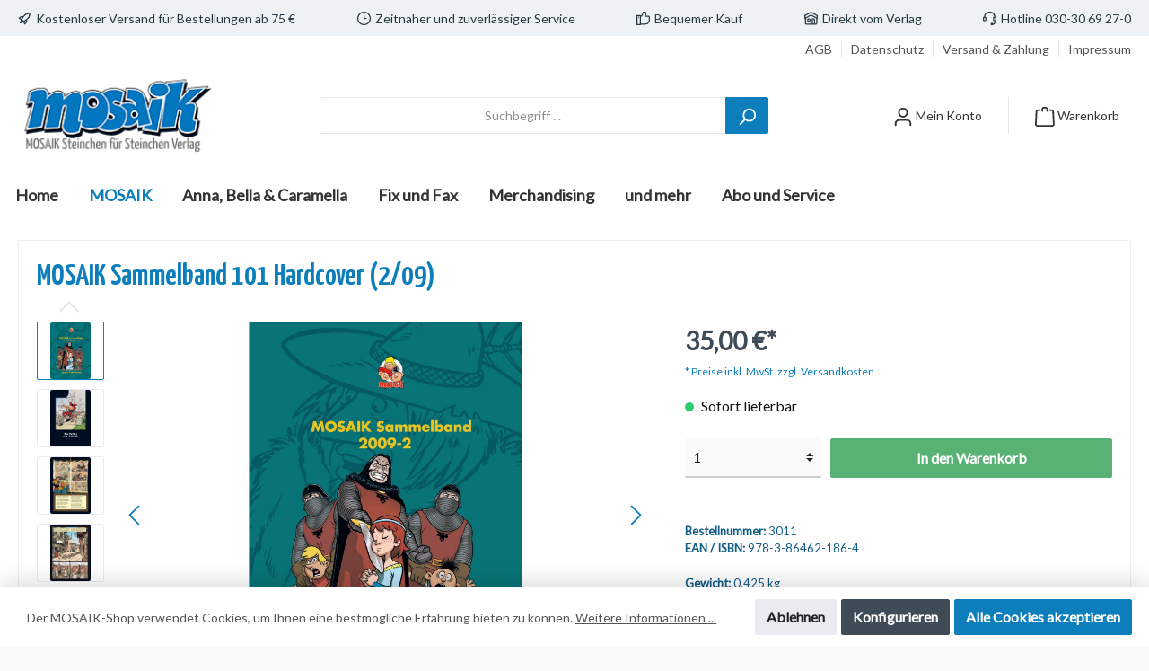

--- FILE ---
content_type: text/html; charset=UTF-8
request_url: https://shop.mosaik.eu/MOSAIK-Sammelband-101-Hardcover-2-09
body_size: 34012
content:

<!DOCTYPE html>

<html lang="de-DE"
      itemscope="itemscope"
      itemtype="https://schema.org/WebPage">

                            
    <head>
        		                            <meta charset="utf-8">
            
                            <meta name="viewport"
                      content="width=device-width, initial-scale=1, shrink-to-fit=no">
            
                            <meta name="author"
                      content=""/>
                <meta name="robots"
                      content="index,follow"/>
                <meta name="revisit-after"
                      content="15 days"/>
                <meta name="keywords"
                      content=""/>
                <meta name="description"
                      content="Johanna und die Abrafaxe zog es weiter gen Osten. Schon bald erreichten sie eine kleine, verschlafene Stadt namens Hameln und fast niemand auf der We…"/>
            
                <meta property="og:type"
          content="product"/>
    <meta property="og:site_name"
          content="MOSAIK Shop"/>
    <meta property="og:url"
          content="https://shop.mosaik.eu/MOSAIK-Sammelband-101-Hardcover-2-09"/>
    <meta property="og:title"
          content="MOSAIK Sammelband 101 Hardcover (2/09) | 3011"/>

    <meta property="og:description"
          content="Johanna und die Abrafaxe zog es weiter gen Osten. Schon bald erreichten sie eine kleine, verschlafene Stadt namens Hameln und fast niemand auf der We…"/>
    <meta property="og:image"
          content="https://shop.mosaik.eu/media/37/79/2c/1624966073/232a6863cf2e4a498db8556909a41ba9.jpg"/>

        <meta property="product:price:amount"
          content="35"/>
    <meta property="product:price:currency"
          content="EUR"/>
    <meta property="product:product_link"
          content="https://shop.mosaik.eu/MOSAIK-Sammelband-101-Hardcover-2-09"/>

    <meta name="twitter:card"
          content="product"/>
    <meta name="twitter:site"
          content="MOSAIK Shop"/>
    <meta name="twitter:title"
          content="MOSAIK Sammelband 101 Hardcover (2/09) | 3011"/>
    <meta name="twitter:description"
          content="Johanna und die Abrafaxe zog es weiter gen Osten. Schon bald erreichten sie eine kleine, verschlafene Stadt namens Hameln und fast niemand auf der We…"/>
    <meta name="twitter:image"
          content="https://shop.mosaik.eu/media/37/79/2c/1624966073/232a6863cf2e4a498db8556909a41ba9.jpg"/>

                            <meta itemprop="copyrightHolder"
                      content="MOSAIK Shop"/>
                <meta itemprop="copyrightYear"
                      content=""/>
                <meta itemprop="isFamilyFriendly"
                      content="true"/>
                <meta itemprop="image"
                      content="https://shop.mosaik.eu/media/d3/70/74/1619429443/mosaik-logo.png"/>
            
                                                

		



    
        
                    <link rel="shortcut icon"
                  href="https://shop.mosaik.eu/media/e3/f0/f0/1620653770/mosaikwebicon.png">
        
                    <link rel="apple-touch-icon"
                  sizes="180x180"
                  href="https://shop.mosaik.eu/media/25/f5/a2/1620654040/mosaik-share-icon.png">
        
                            
            
    
    <link rel="canonical" href="https://shop.mosaik.eu/MOSAIK-Sammelband-101-Hardcover-2-09" />

                    <title itemprop="name">MOSAIK Sammelband 101 Hardcover (2/09) | 3011</title>
        
            		                                                                <link rel="stylesheet"
                      href="https://shop.mosaik.eu/theme/0f12b64e8355813b3b7e30f317dcb126/css/all.css?1647445727758713">
                                    

		




        
                <!-- Theme styles -->
    <style>body{background-image:url(https://shop.mosaik.eu/media/85/fb/c5/1619437972/MOSAIK_BGpattern.jpg);}</style>
    
            
            <!-- Custom css code -->
    <style>div.wepay-payment sepapayment {
    margin-top: 50px;
}

div.confirm-product {
    margin-top: 80px;
}

div.form-captcha {
    font-size: 0.7em;
}

div.product-detail-ordernumber-container{
    margin-top: 50px;
    font-size: 13px;
    color: #135D84;
}

div.twt-product-detail-length-container{
    font-size: 13px;
    color: #135D84;
}

div.twt-product-detail-ean-container{
    font-size: 13px;
    color: #135D84;
}

div.twt-product-detail-weight-container{
    font-size: 13px;
    color: #135D84;
    margin-top: 20px;
    margin-bottom: 20px;
}
        
div.twt-product-detail-width-container{
    font-size: 13px;
    color: #135D84;
}

div.twt-product-detail-height-container{
    font-size: 13px;
    color: #135D84;
    margin-bottom: 20px;
}

div.twt-product-detail-pagenumber-container {
    font-size: 13px;
    color: #135D84;
}

.twt-product-detail-pagenumber-label { font-weight: bold; }

div.twt-product-detail-einband-container {
    font-size: 13px;
    color: #135D84;
    margin-bottom: 20px;
}

.twt-product-detail-einband-label { font-weight: bold; }

div.twt-product-detail-untertitel-container{
    font-size: 13px;
    color: #135D84;
}

.twt-product-detail-untertitel-label { font-weight: bold; }

textarea#customerComment.form-control {
    min-height: 150px;
}

.product-detail-buy {
    margin-bottom: 1rem;
    min-height: 450px;
}

.product-description {
    FONT-VARIANT: JIS83;
    height: 54px;
    margin-top: -50px;
    margin-bottom: -30px;
    font-size: 14px;
    line-height: 18px;
    overflow: hidden;
    text-overflow: ellipsis;
    display: -webkit-box;
    -webkit-line-clamp: 3;
    -webkit-box-orient: vertical;}

@import url('https://fonts.googleapis.com/css2?family=Lato:ital,wght@0,100;0,300;0,400;0,700;0,900;1,100;1,300;1,400;1,700;1,900&display=swap');

@import url('https://fonts.googleapis.com/css2?family=Yanone+Kaffeesatz:wght@200;300;400;500;600;700&display=swap');

.footer-copyright {
    visibility: hidden;
}

.footer-copyright:after {
    visibility: visible;
    content: "© 2025  MOSAIK + PROCOM GmbH – Alle Rechte vorbehalten.";
    position: absolute;
    left: 0;
    right:0;
}

.register-guest-control {
    display: none;
}</style>
    

            <link rel="stylesheet" href="https://shop.mosaik.eu/bundles/moorlfoundation/storefront/css/font-awesome-free.css?164744571974122">
    
            <link rel="stylesheet" href="https://shop.mosaik.eu/bundles/moorlfoundation/storefront/css/animate.css?164744571985647">
    
    
            <style>
            :root {
                --moorl-advanced-search-width: 600px;
            }
        </style>
    
                        <script>
        window.features = {"V6_5_0_0":false,"FEATURE_NEXT_1797":false,"FEATURE_NEXT_11917":false,"FEATURE_NEXT_16710":false,"FEATURE_NEXT_13810":false,"FEATURE_NEXT_13250":false,"FEATURE_NEXT_17276":false,"FEATURE_NEXT_16151":false,"FEATURE_NEXT_16155":false,"FEATURE_NEXT_14872":false,"FEATURE_NEXT_19501":false,"FEATURE_NEXT_15053":false,"FEATURE_NEXT_17950":false,"FEATURE_NEXT_14114":false,"FEATURE_NEXT_18215":false,"FEATURE_NEXT_12455":false,"FEATURE_NEXT_15815":false,"FEATURE_NEXT_14699":false,"FEATURE_NEXT_15707":false,"FEATURE_NEXT_15475":false,"FEATURE_NEXT_14360":false,"FEATURE_NEXT_15172":false,"FEATURE_NEXT_15687":false,"FEATURE_NEXT_14001":false,"FEATURE_NEXT_7739":false,"FEATURE_NEXT_16200":false,"FEATURE_NEXT_13410":false,"FEATURE_NEXT_15917":false,"FEATURE_NEXT_15957":false,"FEATURE_NEXT_16223":false,"FEATURE_NEXT_13601":false,"FEATURE_NEXT_16992":false,"FEATURE_NEXT_7530":false,"FEATURE_NEXT_16824":false,"FEATURE_NEXT_16271":false,"FEATURE_NEXT_15381":false,"FEATURE_NEXT_17275":false,"FEATURE_NEXT_17016":false,"FEATURE_NEXT_16236":false,"FEATURE_NEXT_16769":false,"FEATURE_NEXT_16640":false,"FEATURE_NEXT_16800":false,"FEATURE_NEXT_17261":false,"FEATURE_NEXT_17858":false,"FEATURE_NEXT_17973":false,"FEATURE_NEXT_6758":false,"FEATURE_NEXT_18592":false,"FEATURE_NEXT_18083":false,"FEATURE_NEXT_16148":false,"FEATURE_NEXT_19048":false,"FEATURE_NEXT_17421":false,"FEATURE_NEXT_17540":false,"FEATURE_NEXT_18129":false,"FEATURE_NEXT_19163":false,"FEATURE_NEXT_18187":false,"FEATURE_NEXT_17978":false,"FEATURE_NEXT_17869":false,"FEATURE_NEXT_11634":false,"FEATURE_NEXT_18762":false};
    </script>
        
                                        
                            
            <script type="text/javascript" src='https://www.google.com/recaptcha/api.js?render=6LcghKMeAAAAAGgolUIEYfx1ZYYfRCnbb0HnqvdX' defer></script>
        <script>
                                        window.googleReCaptchaV3Active = true;
                    </script>
            
                
            </head>

    <body class="is-ctl-product is-act-index themeware twt-modern twt-header-type-1 twt-boxed">

        	
    
				<div class="container body-container">                    <noscript class="noscript-main">
                
    <div role="alert"
         class="alert alert-info alert-has-icon">
                                                            
                
                
            <span
            class="icon icon-info">
                <svg xmlns="http://www.w3.org/2000/svg" width="24" height="24" viewBox="0 0 24 24"><path fill="#758CA3" fill-rule="evenodd" d="M12 7c.5523 0 1 .4477 1 1s-.4477 1-1 1-1-.4477-1-1 .4477-1 1-1zm1 9c0 .5523-.4477 1-1 1s-1-.4477-1-1v-5c0-.5523.4477-1 1-1s1 .4477 1 1v5zm11-4c0 6.6274-5.3726 12-12 12S0 18.6274 0 12 5.3726 0 12 0s12 5.3726 12 12zM12 2C6.4772 2 2 6.4772 2 12s4.4772 10 10 10 10-4.4772 10-10S17.5228 2 12 2z"/></svg>
        </span>
                                        
                    <div class="alert-content-container">
                                                    
                                    <div class="alert-content">
                                                    Um unseren Shop in vollem Umfang nutzen zu können, empfehlen wir Ihnen Javascript in Ihrem Browser zu aktivieren.
                                            </div>
                
                                                                </div>
            </div>
            </noscript>
        
        		
				





	 					
	
	


	
	
	

	
	

		<section class="twt-usp-bar is-header is-small layout-1 top" data-twt-usps="5">

					<div class="twt-usp-bar-container">
				<div class="twt-usp-bar-items">
					






 



                            
            
                
                                    <div class="twt-usp-bar-item twt-usp-1 item-1">
                    <div class="item-icon">
                        
	    
                
                
            <span
            class="icon icon-rocket">
                <svg xmlns="http://www.w3.org/2000/svg" width="24" height="24" viewBox="0 0 24 24"><path fill="#758CA3" fill-rule="evenodd" d="M5.2213 14.4042a12.7324 12.7324 0 0 0-3.4638-1.434c-.7541-.1886-1.0142-1.1277-.4646-1.6773l1.8284-1.8284A5 5 0 0 1 6.657 8h2.47l.47-.6462A13 13 0 0 1 20.1107 2H21c.5523 0 1 .4477 1 1v.8893a13 13 0 0 1-5.3538 10.5136l-.4355.3167.2102.8407a5 5 0 0 1-1.3152 4.7482l-2.3986 2.3986c-.5496.5496-1.4887.2895-1.6772-.4646a12.7324 12.7324 0 0 0-1.434-3.4638 41.8718 41.8718 0 0 1-5.2797 2.17c-.7817.2606-1.5255-.4832-1.2649-1.265a41.8718 41.8718 0 0 1 2.17-5.2795zm.9287-1.7747A41.8718 41.8718 0 0 1 7.7358 10h-1.079a3 3 0 0 0-2.1213.8787l-.661.661c.794.2997 1.5546.665 2.2755 1.0898zm8.309 3.33a41.8717 41.8717 0 0 1-3.0885 1.8905 14.7187 14.7187 0 0 1 1.0897 2.2755l1.2313-1.2312a3 3 0 0 0 .789-2.849l-.0214-.0858zm-4.2242.2328a39.8717 39.8717 0 0 0 4.292-2.721l.943-.6859a11 11 0 0 0 4.5296-8.7848A11 11 0 0 0 11.2146 8.53l-.686.9432a39.8717 39.8717 0 0 0-2.721 4.2919 14.762 14.762 0 0 1 2.4272 2.4271zm-1.8172.936a12.7602 12.7602 0 0 0-1.5459-1.5459c-.4347.9-.8358 1.8167-1.202 2.748a39.8718 39.8718 0 0 0 2.7479-1.2021z"/></svg>
        </span>
    	                    </div>
                    <div class="item-label">
                        <div class="item-title">Kostenloser Versand für Bestellungen ab 75 €</div>
                                            </div>
                </div>
                        
                
                                    <div class="twt-usp-bar-item twt-usp-2 item-2">
                    <div class="item-icon">
                        
	    
                
                
            <span
            class="icon icon-clock">
                <svg xmlns="http://www.w3.org/2000/svg" width="24" height="24" viewBox="0 0 24 24"><path fill="#758CA3" fill-rule="evenodd" d="M13 11V6c0-.5523-.4477-1-1-1s-1 .4477-1 1v6c0 .5523.4477 1 1 1h4c.5523 0 1-.4477 1-1s-.4477-1-1-1h-3zm-1 13C5.3726 24 0 18.6274 0 12S5.3726 0 12 0s12 5.3726 12 12-5.3726 12-12 12zm0-2c5.5228 0 10-4.4772 10-10S17.5228 2 12 2 2 6.4772 2 12s4.4772 10 10 10z"/></svg>
        </span>
    	                    </div>
                    <div class="item-label">
                        <div class="item-title">Zeitnaher und zuverlässiger Service</div>
                                            </div>
                </div>
                        
                
                                    <div class="twt-usp-bar-item twt-usp-3 item-3">
                    <div class="item-icon">
                        
	    
                
                
            <span
            class="icon icon-thumb-up">
                <svg xmlns="http://www.w3.org/2000/svg" width="24" height="24" viewBox="0 0 24 24"><path fill="#758CA3" fill-rule="evenodd" d="M4 9c.5523 0 1 .4477 1 1s-.4477 1-1 1-1-.4477-1-1 .4477-1 1-1zm4-2h.2457a1 1 0 0 0 .9615-.7253l1.1711-4.0989A3 3 0 0 1 13.263 0h1.76c1.6568 0 3 1.3431 3 3a3 3 0 0 1-.1155.8242L17 7h4c1.6569 0 3 1.3431 3 3v5c0 4.4183-3.5817 8-8 8H8c0 .5523-.4477 1-1 1H1c-.5523 0-1-.4477-1-1V7c0-.5523.4477-1 1-1h6c.5523 0 1 .4477 1 1zM6 8H2v14h4V8zm2 1v12h8c3.3137 0 6-2.6863 6-6v-5c0-.5523-.4477-1-1-1h-6.6515l1.6358-5.7253A1 1 0 0 0 16.0228 3c0-.5523-.4477-1-1-1H13.263a1 1 0 0 0-.9615.7253l-1.1711 4.0989A3 3 0 0 1 8.2457 9H8z"/></svg>
        </span>
    	                    </div>
                    <div class="item-label">
                        <div class="item-title">Bequemer Kauf</div>
                                            </div>
                </div>
                        
        
                
                                    <div class="twt-usp-bar-item twt-usp-4 item-5">
                    <div class="item-icon">
                        
	    
                
                
            <span
            class="icon icon-home">
                <svg xmlns="http://www.w3.org/2000/svg" width="24" height="24" viewBox="0 0 24 24"><path fill="#758CA3" fill-rule="evenodd" d="M13 21v-7c0-1.1046.8954-2 2-2h2c1.1046 0 2 .8954 2 2v7h2.0499v-8.9246L12 7.139l-9 4.909V21h10zm10.0499-8v8c0 1.1046-.8955 2-2 2H3c-1.1046 0-2-.8954-2-2v-7.9986C.4771 13.0008 0 12.5817 0 12V7a1 1 0 0 1 .5211-.8779l11-6a1 1 0 0 1 .9578 0l11 6A1 1 0 0 1 24 7v5c0 .5631-.4472.974-.9501 1zM2 10.3156l9.5211-5.1934a1 1 0 0 1 .9578 0L22 10.3155V7.5936L12 2.1391 2 7.5936v2.7219zM15 14v7h2v-7h-2zm-8-2h2c1.1046 0 2 .8954 2 2v2c0 1.1046-.8954 2-2 2H7c-1.1046 0-2-.8954-2-2v-2c0-1.1046.8954-2 2-2zm0 2v2h2v-2H7z"/></svg>
        </span>
    	                    </div>
                    <div class="item-label">
                        <div class="item-title">Direkt vom Verlag</div>
                                            </div>
                </div>
                        
                
                                    <div class="twt-usp-bar-item twt-usp-5 item-6">
                    <div class="item-icon">
                        
	    
                
                
            <span
            class="icon icon-headset">
                <svg xmlns="http://www.w3.org/2000/svg" width="24" height="24" viewBox="0 0 24 24"><path fill="#758CA3" fill-rule="evenodd" d="M2 11v4h2v-4H2zm20-2c1.1046 0 2 .8954 2 2v4c0 1.1046-.8954 2-2 2v3c0 1.6569-1.3431 3-3 3h-1c0 .5523-.4477 1-1 1h-2c-.5523 0-1-.4477-1-1v-2c0-.5523.4477-1 1-1h2c.5523 0 1 .4477 1 1h1c.5523 0 1-.4477 1-1v-3c-1.1046 0-2-.8954-2-2v-4c0-1.1046.8954-2 2-2 0-3.866-3.134-7-7-7h-2C7.134 2 4 5.134 4 9c1.1046 0 2 .8954 2 2v4c0 1.1046-.8954 2-2 2H2c-1.1046 0-2-.8954-2-2v-4c0-1.1046.8954-2 2-2 0-4.9706 4.0294-9 9-9h2c4.9706 0 9 4.0294 9 9zm-2 2v4h2v-4h-2z"/></svg>
        </span>
    	                    </div>
                    <div class="item-label">
                        <div class="item-title">Hotline 030-30 69 27-0</div>
                                            </div>
                </div>
                        				</div>

												
											</div>
		
	</section>
	
		            <header class="header-main">
                                    <div class="container">
                            	
				        					    <div class="top-bar d-none d-lg-block">
        <nav class="top-bar-nav">
            						                                
                

	
            						                                
                

	
                        					

			<div class="top-bar-nav-item top-bar-menu-list">
			
												<a class="top-bar-list-item" href="https://shop.mosaik.eu/Informationen/AGB/" title="AGB">AGB</a>
			
												<a class="top-bar-list-item" href="https://shop.mosaik.eu/Informationen/Datenschutz/" title="Datenschutz">Datenschutz</a>
			
												<a class="top-bar-list-item" href="https://shop.mosaik.eu/Informationen/Versand-Zahlung/" title="Versand &amp; Zahlung">Versand &amp; Zahlung</a>
			
												<a class="top-bar-list-item" href="https://shop.mosaik.eu/Informationen/Impressum/" title="Impressum">Impressum</a>
					</div>
	
	        </nav>
    </div>


	    
	
    	
				        <div class="row align-items-center header-row">
                            <div class="col-12 col-lg-auto header-logo-col">
                        <div class="header-logo-main">
                    <a class="header-logo-main-link"
               href="/"
               title="Zur Startseite wechseln">
                				                    <picture class="header-logo-picture">
                                                                                
                                                                                    <source srcset="https://shop.mosaik.eu/media/91/b5/2b/1619429540/mosaik-logo_2x.png"
                                        media="(max-width: 767px)">
                                                    
                                                                                    <img src="https://shop.mosaik.eu/media/d3/70/74/1619429443/mosaik-logo.png"
                                     alt="Zur Startseite wechseln"
                                     class="img-fluid header-logo-main-img"/>
                                                                        </picture>
                
	
					
		            </a>
            </div>
                </div>
            
            	
				                <div class="col-12 order-2 col-sm order-sm-1 header-search-col">
                    <div class="row">
                        <div class="col-sm-auto d-none d-sm-block d-lg-none">
                                                            <div class="nav-main-toggle">
                                                                            <button class="btn nav-main-toggle-btn header-actions-btn"
                                                type="button"
                                                data-offcanvas-menu="true"
                                                aria-label="Menü">
                                            	    
                
                
            <span
            class="icon icon-stack">
                <svg xmlns="http://www.w3.org/2000/svg" width="24" height="24" viewBox="0 0 24 24"><path fill="#758CA3" fill-rule="evenodd" d="M3 13c-.5523 0-1-.4477-1-1s.4477-1 1-1h18c.5523 0 1 .4477 1 1s-.4477 1-1 1H3zm0-7c-.5523 0-1-.4477-1-1s.4477-1 1-1h18c.5523 0 1 .4477 1 1s-.4477 1-1 1H3zm0 14c-.5523 0-1-.4477-1-1s.4477-1 1-1h18c.5523 0 1 .4477 1 1s-.4477 1-1 1H3z"/></svg>
        </span>
    		<span class="header-nav-main-toggle-label">
		Navigation
	</span>
                                        </button>
                                                                    </div>
                                                    </div>
                        <div class="col">
                                <div class="collapse"
         id="searchCollapse">
        <div class="header-search">
            <form action="/search"
                  method="get"
                  data-search-form="true"
                  data-url="/suggest?search="
                  class="header-search-form">
                                        <div class="input-group">
                                                    <input type="search"
                                   name="search"
                                   class="form-control header-search-input"
                                   autocomplete="off"
                                   autocapitalize="off"
                                   placeholder="Suchbegriff ..."
                                   aria-label="Suchbegriff ..."
                                   value=""
                            >
                        
                                                    <div class="input-group-append">
                                <button type="submit"
                                        class="btn header-search-btn"
                                        aria-label="Suchen">
                                    <span class="header-search-icon">
                                            
                
                
            <span
            class="icon icon-search">
                <svg xmlns="http://www.w3.org/2000/svg" width="24" height="24" viewBox="0 0 24 24"><path fill="#758CA3" fill-rule="evenodd" d="M10.0944 16.3199 4.707 21.707c-.3905.3905-1.0237.3905-1.4142 0-.3905-.3905-.3905-1.0237 0-1.4142L8.68 14.9056C7.6271 13.551 7 11.8487 7 10c0-4.4183 3.5817-8 8-8s8 3.5817 8 8-3.5817 8-8 8c-1.8487 0-3.551-.627-4.9056-1.6801zM15 16c3.3137 0 6-2.6863 6-6s-2.6863-6-6-6-6 2.6863-6 6 2.6863 6 6 6z"/></svg>
        </span>
                                        </span>
                                </button>
                            </div>
                                            </div>
                

                      </form>
        </div>
    </div>
                        </div>
                    </div>
                </div>
            
	
                            <div class="col-12 order-1 col-sm-auto order-sm-2 header-actions-col">
                    <div class="row no-gutters">
                        			
				
																						
			
			<div class="d-block d-sm-none col">
		<div class="menu-button">
							<button class="btn nav-main-toggle-btn header-actions-btn"
						type="button"
						title="Navigation"
						data-offcanvas-menu="true"
						aria-label="Menü">
											    
                
                
            <span
            class="icon icon-stack">
                <svg xmlns="http://www.w3.org/2000/svg" width="24" height="24" viewBox="0 0 24 24"><path fill="#758CA3" fill-rule="evenodd" d="M3 13c-.5523 0-1-.4477-1-1s.4477-1 1-1h18c.5523 0 1 .4477 1 1s-.4477 1-1 1H3zm0-7c-.5523 0-1-.4477-1-1s.4477-1 1-1h18c.5523 0 1 .4477 1 1s-.4477 1-1 1H3zm0 14c-.5523 0-1-.4477-1-1s.4477-1 1-1h18c.5523 0 1 .4477 1 1s-.4477 1-1 1H3z"/></svg>
        </span>
    															<span class="header-nav-main-toggle-label">
						Navigation
					</span>
				</button>
					</div>
	</div>

                        		
		
					
					
	<div class="d-sm-none col-auto">
		  <div class="search-toggle">
				<button class="btn header-actions-btn search-toggle-btn js-search-toggle-btn collapsed"
						  type="button"
						  data-toggle="collapse"
						  data-target="#searchCollapse"
						  aria-expanded="false"
						  aria-controls="searchCollapse"
						  aria-label="Suchen">

										 <span class="header-search-toggle-icon">
						     
                
                
            <span
            class="icon icon-search">
                <svg xmlns="http://www.w3.org/2000/svg" width="24" height="24" viewBox="0 0 24 24"><path fill="#758CA3" fill-rule="evenodd" d="M10.0944 16.3199 4.707 21.707c-.3905.3905-1.0237.3905-1.4142 0-.3905-.3905-.3905-1.0237 0-1.4142L8.68 14.9056C7.6271 13.551 7 11.8487 7 10c0-4.4183 3.5817-8 8-8s8 3.5817 8 8-3.5817 8-8 8c-1.8487 0-3.551-.627-4.9056-1.6801zM15 16c3.3137 0 6-2.6863 6-6s-2.6863-6-6-6-6 2.6863-6 6 2.6863 6 6 6z"/></svg>
        </span>
    						     
                
                
            <span
            class="icon icon-x">
                <svg xmlns="http://www.w3.org/2000/svg" width="24" height="24" viewBox="0 0 24 24"><path fill="#758CA3" fill-rule="evenodd" d="m10.5858 12-7.293-7.2929c-.3904-.3905-.3904-1.0237 0-1.4142.3906-.3905 1.0238-.3905 1.4143 0L12 10.5858l7.2929-7.293c.3905-.3904 1.0237-.3904 1.4142 0 .3905.3906.3905 1.0238 0 1.4143L13.4142 12l7.293 7.2929c.3904.3905.3904 1.0237 0 1.4142-.3906.3905-1.0238.3905-1.4143 0L12 13.4142l-7.2929 7.293c-.3905.3904-1.0237.3904-1.4142 0-.3905-.3906-.3905-1.0238 0-1.4143L10.5858 12z"/></svg>
        </span>
    					 </span>

										 <span class="header-search-toggle-name">
						Suche
					 </span>
				</button>
		  </div>
	 </div>

                        
                                                    <div class="col-auto">
                                <div class="account-menu">
                                        <div class="dropdown">
        					<button class="btn account-menu-btn header-actions-btn" title="Mein Konto"
				type="button"
				id="accountWidget"
				data-offcanvas-account-menu="true"
				data-toggle="dropdown"
				aria-haspopup="true"
				aria-expanded="false"
				aria-label="Mein Konto"
				title="Mein Konto">
						<span class="header-account-icon">
				    
                
                
            <span
            class="icon icon-avatar">
                <svg xmlns="http://www.w3.org/2000/svg" width="24" height="24" viewBox="0 0 24 24"><path fill="#758CA3" fill-rule="evenodd" d="M12 3C9.7909 3 8 4.7909 8 7c0 2.2091 1.7909 4 4 4 2.2091 0 4-1.7909 4-4 0-2.2091-1.7909-4-4-4zm0-2c3.3137 0 6 2.6863 6 6s-2.6863 6-6 6-6-2.6863-6-6 2.6863-6 6-6zM4 22.099c0 .5523-.4477 1-1 1s-1-.4477-1-1V20c0-2.7614 2.2386-5 5-5h10.0007c2.7614 0 5 2.2386 5 5v2.099c0 .5523-.4477 1-1 1s-1-.4477-1-1V20c0-1.6569-1.3431-3-3-3H7c-1.6569 0-3 1.3431-3 3v2.099z"/></svg>
        </span>
    			</span>
						<span class="header-account-name">
				Mein Konto
			</span>
								</button>
	
                    <div class="dropdown-menu dropdown-menu-right account-menu-dropdown js-account-menu-dropdown"
                 aria-labelledby="accountWidget">
                
        
            <button class="btn btn-light btn-block offcanvas-close js-offcanvas-close sticky-top">
                                
                
                
            <span
            class="icon icon-x icon-sm">
                <svg xmlns="http://www.w3.org/2000/svg" width="24" height="24" viewBox="0 0 24 24"><path fill="#758CA3" fill-rule="evenodd" d="m10.5858 12-7.293-7.2929c-.3904-.3905-.3904-1.0237 0-1.4142.3906-.3905 1.0238-.3905 1.4143 0L12 10.5858l7.2929-7.293c.3905-.3904 1.0237-.3904 1.4142 0 .3905.3906.3905 1.0238 0 1.4143L13.4142 12l7.293 7.2929c.3904.3905.3904 1.0237 0 1.4142-.3906.3905-1.0238.3905-1.4143 0L12 13.4142l-7.2929 7.293c-.3905.3904-1.0237.3904-1.4142 0-.3905-.3906-.3905-1.0238 0-1.4143L10.5858 12z"/></svg>
        </span>
                
                            Menü schließen
                    </button>
    
            <div class="offcanvas-content-container">
                <div class="account-menu">
                                    <div class="dropdown-header account-menu-header">
                    Mein Konto
                </div>
                    
                                    <div class="account-menu-login">
                    <a href="/account/login"
                       title="Anmelden"
                       class="btn btn-primary account-menu-login-button">
                        Anmelden
                    </a>

                    <div class="account-menu-register">
                        oder <a href="/account/login"
                                                            title="registrieren">registrieren</a>
                    </div>
                </div>
                    
                    <div class="account-menu-links">
                    <div class="header-account-menu">
        <div class="card account-menu-inner">
                                        
                                                <div class="list-group list-group-flush account-aside-list-group">
                                                                                    <a href="/account"
                                   title="Übersicht"
                                   class="list-group-item list-group-item-action account-aside-item">
                                    Übersicht
                                </a>
                            
                                                            <a href="/account/profile"
                                   title="Persönliches Profil"
                                   class="list-group-item list-group-item-action account-aside-item">
                                    Persönliches Profil
                                </a>
                            
                                                            <a href="/account/address"
                                   title="Adressen"
                                   class="list-group-item list-group-item-action account-aside-item">
                                    Adressen
                                </a>
                            
                                                            <a href="/account/payment"
                                   title="Zahlungsarten"
                                   class="list-group-item list-group-item-action account-aside-item">
                                    Zahlungsarten
                                </a>
                            
                                                            <a href="/account/order"
                                   title="Bestellungen"
                                   class="list-group-item list-group-item-action account-aside-item">
                                    Bestellungen
                                </a>
                                                                        </div>
                            
                                                </div>
    </div>
            </div>
            </div>
        </div>
                </div>
            </div>
                                </div>
                            </div>
                        
                                                    <div class="col-auto">
                                <div class="header-cart"
                                     data-offcanvas-cart="true">
                                    <a class="btn header-cart-btn header-actions-btn"
                                       href="/checkout/cart"
                                       data-cart-widget="true"
                                       title="Warenkorb"
                                       aria-label="Warenkorb">
                                        			<span class="header-cart-icon">
			    
                
                
            <span
            class="icon icon-bag">
                <svg xmlns="http://www.w3.org/2000/svg" width="24" height="24" viewBox="0 0 24 24"><path fill="#758CA3" fill-rule="evenodd" d="M5.892 3c.5523 0 1 .4477 1 1s-.4477 1-1 1H3.7895a1 1 0 0 0-.9986.9475l-.7895 15c-.029.5515.3946 1.0221.9987 1.0525h17.8102c.5523 0 1-.4477.9986-1.0525l-.7895-15A1 1 0 0 0 20.0208 5H17.892c-.5523 0-1-.4477-1-1s.4477-1 1-1h2.1288c1.5956 0 2.912 1.249 2.9959 2.8423l.7894 15c.0035.0788.0035.0788.0042.1577 0 1.6569-1.3432 3-3 3H3c-.079-.0007-.079-.0007-.1577-.0041-1.6546-.0871-2.9253-1.499-2.8382-3.1536l.7895-15C.8775 4.249 2.1939 3 3.7895 3H5.892zm4 2c0 .5523-.4477 1-1 1s-1-.4477-1-1V3c0-1.6569 1.3432-3 3-3h2c1.6569 0 3 1.3431 3 3v2c0 .5523-.4477 1-1 1s-1-.4477-1-1V3c0-.5523-.4477-1-1-1h-2c-.5523 0-1 .4477-1 1v2z"/></svg>
        </span>
    		</span>

				<span class="header-cart-name">
			Warenkorb
		</span>

				<span class="header-cart-total">
			0,00 €*
		</span>
	                                    </a>
                                </div>
                            </div>
                                            </div>
                </div>
                    </div>
    
	                    </div>
                            </header>
        

		
        
		
										<div class="nav-main">
									<div class="container">

																											<div id="sticky-logo" class="d-none">
									<a class="sticky-logo-main-link" href="/" title="Zur Startseite wechseln">
										<picture>

																																		<img src="https://shop.mosaik.eu/media/fc/a1/80/1620654068/mosaik-logo_%281%29.png" alt="Zur Startseite wechseln" />
											
																																													
										</picture>
									</a>
								</div>
													
												
																			<span id="js-sticky-cart-position" class="d-none"></span>
						
																	</div>

										                    		
				
    <div class="main-navigation"
         id="mainNavigation"
         data-flyout-menu="true">
                    <div class="container">
                                    <nav class="nav main-navigation-menu"
                        itemscope="itemscope"
                        itemtype="http://schema.org/SiteNavigationElement">
                        
                        									 <a class="nav-link main-navigation-link home-link"
				href="/" aria-label="Home" 
				itemprop="url"
				title="Home">
														<div class="main-navigation-link-text">
						<span itemprop="name">Home</span>
					</div>
							</a>
			
                                                                                                                
                                                                                            
                                                                
                                                                                                            <a class="nav-link main-navigation-link active"
                                           href="https://shop.mosaik.eu/mosaik.html"
                                           itemprop="url"
                                           data-flyout-menu-trigger="7510b19f78a647ef9e4a9d8a2d0847ae"                                                                                      title="MOSAIK">
                                            <div class="main-navigation-link-text">
                                                <span itemprop="name">MOSAIK</span>
                                            </div>
                                        </a>
                                                                                                                                                                
                                                                
                                                                                                            <a class="nav-link main-navigation-link"
                                           href="https://shop.mosaik.eu/anna-bella-caramella.html"
                                           itemprop="url"
                                           data-flyout-menu-trigger="ccbbb433ac9e472db2e1de110e69bd3f"                                                                                      title="Anna, Bella &amp; Caramella">
                                            <div class="main-navigation-link-text">
                                                <span itemprop="name">Anna, Bella &amp; Caramella</span>
                                            </div>
                                        </a>
                                                                                                                                                                
                                                                
                                                                                                            <a class="nav-link main-navigation-link"
                                           href="https://shop.mosaik.eu/fix-und-fax.html"
                                           itemprop="url"
                                           data-flyout-menu-trigger="47d78aeee4fd4441bc711348adc7e4c7"                                                                                      title="Fix und Fax">
                                            <div class="main-navigation-link-text">
                                                <span itemprop="name">Fix und Fax</span>
                                            </div>
                                        </a>
                                                                                                                                                                
                                                                
                                                                                                            <a class="nav-link main-navigation-link"
                                           href="https://shop.mosaik.eu/merchandising.html"
                                           itemprop="url"
                                           data-flyout-menu-trigger="6b664990ee22407eb7486d728a2974e8"                                                                                      title="Merchandising">
                                            <div class="main-navigation-link-text">
                                                <span itemprop="name">Merchandising</span>
                                            </div>
                                        </a>
                                                                                                                                                                
                                                                
                                                                                                            <a class="nav-link main-navigation-link"
                                           href="https://shop.mosaik.eu/und-mehr.html"
                                           itemprop="url"
                                           data-flyout-menu-trigger="eeba98cf593941d3a4b189367757d7c1"                                                                                      title="und mehr">
                                            <div class="main-navigation-link-text">
                                                <span itemprop="name">und mehr</span>
                                            </div>
                                        </a>
                                                                                                                                                                
                                                                
                                                                                                            <a class="nav-link main-navigation-link"
                                           href="https://shop.mosaik.eu/abo-und-service.html"
                                           itemprop="url"
                                           data-flyout-menu-trigger="dce0f75bbaec4ed98f3de0dff2f358aa"                                                                                      title="Abo und Service">
                                            <div class="main-navigation-link-text">
                                                <span itemprop="name">Abo und Service</span>
                                            </div>
                                        </a>
                                                                                                                                            </nav>
                            </div>
        
                                                                                                                                                                                                                                                                                                                                                                                                                                
                                                <div class="navigation-flyouts">
                                                                                                                                                                <div class="navigation-flyout"
                                             data-flyout-menu-id="7510b19f78a647ef9e4a9d8a2d0847ae">
                                            <div class="container">
                                                                                                                        <div class="row navigation-flyout-bar">
                            <div class="col">
                    <div class="navigation-flyout-category-link">
                                                                                    <a class="nav-link"
                                   href="https://shop.mosaik.eu/mosaik.html"
                                   itemprop="url"
                                   title="MOSAIK">
                                                                            Zur Kategorie MOSAIK
                                            
    
                
            <span
            class="icon icon-arrow-right icon-primary">
                <svg xmlns="http://www.w3.org/2000/svg" xmlns:xlink="http://www.w3.org/1999/xlink" width="16" height="16" viewBox="0 0 16 16"><defs><path id="icons-small-arrow-small-right-a" d="M6.7071 6.2929c-.3905-.3905-1.0237-.3905-1.4142 0-.3905.3905-.3905 1.0237 0 1.4142l3 3c.3905.3905 1.0237.3905 1.4142 0l3-3c.3905-.3905.3905-1.0237 0-1.4142-.3905-.3905-1.0237-.3905-1.4142 0L9 8.5858l-2.2929-2.293z"/></defs><use fill="#758CA3" fill-rule="evenodd" transform="rotate(-90 9 8.5)" xlink:href="#icons-small-arrow-small-right-a"/></svg>
        </span>
                                                                        </a>
                                                                        </div>
                </div>
            
                            <div class="col-auto">
                    <div class="navigation-flyout-close js-close-flyout-menu">
                                                                                        
                
                
            <span
            class="icon icon-x">
                <svg xmlns="http://www.w3.org/2000/svg" width="24" height="24" viewBox="0 0 24 24"><path fill="#758CA3" fill-rule="evenodd" d="m10.5858 12-7.293-7.2929c-.3904-.3905-.3904-1.0237 0-1.4142.3906-.3905 1.0238-.3905 1.4143 0L12 10.5858l7.2929-7.293c.3905-.3904 1.0237-.3904 1.4142 0 .3905.3906.3905 1.0238 0 1.4143L13.4142 12l7.293 7.2929c.3904.3905.3904 1.0237 0 1.4142-.3906.3905-1.0238.3905-1.4143 0L12 13.4142l-7.2929 7.293c-.3905.3904-1.0237.3904-1.4142 0-.3905-.3906-.3905-1.0238 0-1.4143L10.5858 12z"/></svg>
        </span>
                                                                            </div>
                </div>
                    </div>
    
            <div class="row navigation-flyout-content">
                            <div class="col">
                    <div class="navigation-flyout-categories">
                                                        
                    
                
    <div class="row navigation-flyout-categories is-level-0">
                                            
                            <div class="col-3 navigation-flyout-col">
                                                                        <a class="nav-item nav-link navigation-flyout-link is-level-0"
                               href="https://shop.mosaik.eu/mosaik/mosaik-1989-2002.html"
                               itemprop="url"
                                                              title="MOSAIK 1989-2002">
                                <span itemprop="name">MOSAIK 1989-2002</span>
                            </a>
                                            
                                                                            
        
                
    <div class="navigation-flyout-categories is-level-1">
                                            
                            <div class="navigation-flyout-col">
                                                                        <a class="nav-item nav-link navigation-flyout-link is-level-1"
                               href="https://shop.mosaik.eu/mosaik/mosaik-1989-2002/china-serie.html"
                               itemprop="url"
                                                              title="China Serie">
                                <span itemprop="name">China Serie</span>
                            </a>
                                            
                                                                            
        
                
    <div class="navigation-flyout-categories is-level-2">
            </div>
                                                            </div>
                                                        
                            <div class="navigation-flyout-col">
                                                                        <a class="nav-item nav-link navigation-flyout-link is-level-1"
                               href="https://shop.mosaik.eu/mosaik/mosaik-1989-2002/barbarossa-serie.html"
                               itemprop="url"
                                                              title="Barbarossa Serie">
                                <span itemprop="name">Barbarossa Serie</span>
                            </a>
                                            
                                                                            
        
                
    <div class="navigation-flyout-categories is-level-2">
            </div>
                                                            </div>
                                                        
                            <div class="navigation-flyout-col">
                                                                        <a class="nav-item nav-link navigation-flyout-link is-level-1"
                               href="https://shop.mosaik.eu/mosaik/mosaik-1989-2002/griechenland-serie.html"
                               itemprop="url"
                                                              title="Griechenland Serie">
                                <span itemprop="name">Griechenland Serie</span>
                            </a>
                                            
                                                                            
        
                
    <div class="navigation-flyout-categories is-level-2">
            </div>
                                                            </div>
                                                        
                            <div class="navigation-flyout-col">
                                                                        <a class="nav-item nav-link navigation-flyout-link is-level-1"
                               href="https://shop.mosaik.eu/mosaik/mosaik-1989-2002/aegypten-serie.html"
                               itemprop="url"
                                                              title="Ägypten Serie">
                                <span itemprop="name">Ägypten Serie</span>
                            </a>
                                            
                                                                            
        
                
    <div class="navigation-flyout-categories is-level-2">
            </div>
                                                            </div>
                                                        
                            <div class="navigation-flyout-col">
                                                                        <a class="nav-item nav-link navigation-flyout-link is-level-1"
                               href="https://shop.mosaik.eu/mosaik/mosaik-1989-2002/eldorado-serie.html"
                               itemprop="url"
                                                              title="Eldorado Serie">
                                <span itemprop="name">Eldorado Serie</span>
                            </a>
                                            
                                                                            
        
                
    <div class="navigation-flyout-categories is-level-2">
            </div>
                                                            </div>
                                                        
                            <div class="navigation-flyout-col">
                                                                        <a class="nav-item nav-link navigation-flyout-link is-level-1"
                               href="https://shop.mosaik.eu/mosaik/mosaik-1989-2002/orient-express-serie.html"
                               itemprop="url"
                                                              title="Orient-Express Serie">
                                <span itemprop="name">Orient-Express Serie</span>
                            </a>
                                            
                                                                            
        
                
    <div class="navigation-flyout-categories is-level-2">
            </div>
                                                            </div>
                                                        
                            <div class="navigation-flyout-col">
                                                                        <a class="nav-item nav-link navigation-flyout-link is-level-1"
                               href="https://shop.mosaik.eu/mosaik/mosaik-1989-2002/amerika-serie.html"
                               itemprop="url"
                                                              title="Amerika Serie">
                                <span itemprop="name">Amerika Serie</span>
                            </a>
                                            
                                                                            
        
                
    <div class="navigation-flyout-categories is-level-2">
            </div>
                                                            </div>
                        </div>
                                                            </div>
                                                        
                            <div class="col-3 navigation-flyout-col">
                                                                        <a class="nav-item nav-link navigation-flyout-link is-level-0"
                               href="https://shop.mosaik.eu/mosaik/mosaik-2002-2016.html"
                               itemprop="url"
                                                              title="MOSAIK 2002-2016">
                                <span itemprop="name">MOSAIK 2002-2016</span>
                            </a>
                                            
                                                                            
        
                
    <div class="navigation-flyout-categories is-level-1">
                                            
                            <div class="navigation-flyout-col">
                                                                        <a class="nav-item nav-link navigation-flyout-link is-level-1"
                               href="https://shop.mosaik.eu/mosaik/mosaik-2002-2016/japan-2-serie.html"
                               itemprop="url"
                                                              title="Japan (2) Serie">
                                <span itemprop="name">Japan (2) Serie</span>
                            </a>
                                            
                                                                            
        
                
    <div class="navigation-flyout-categories is-level-2">
            </div>
                                                            </div>
                                                        
                            <div class="navigation-flyout-col">
                                                                        <a class="nav-item nav-link navigation-flyout-link is-level-1"
                               href="https://shop.mosaik.eu/mosaik/mosaik-2002-2016/wettrennen-um-die-welt.html"
                               itemprop="url"
                                                              title="Wettrennen um die Welt">
                                <span itemprop="name">Wettrennen um die Welt</span>
                            </a>
                                            
                                                                            
        
                
    <div class="navigation-flyout-categories is-level-2">
            </div>
                                                            </div>
                                                        
                            <div class="navigation-flyout-col">
                                                                        <a class="nav-item nav-link navigation-flyout-link is-level-1"
                               href="https://shop.mosaik.eu/mosaik/mosaik-2002-2016/im-labyrinth-der-zeit.html"
                               itemprop="url"
                                                              title="Im Labyrinth der Zeit">
                                <span itemprop="name">Im Labyrinth der Zeit</span>
                            </a>
                                            
                                                                            
        
                
    <div class="navigation-flyout-categories is-level-2">
            </div>
                                                            </div>
                                                        
                            <div class="navigation-flyout-col">
                                                                        <a class="nav-item nav-link navigation-flyout-link is-level-1"
                               href="https://shop.mosaik.eu/mosaik/mosaik-2002-2016/stein-der-weisen.html"
                               itemprop="url"
                                                              title="Stein der Weisen">
                                <span itemprop="name">Stein der Weisen</span>
                            </a>
                                            
                                                                            
        
                
    <div class="navigation-flyout-categories is-level-2">
            </div>
                                                            </div>
                                                        
                            <div class="navigation-flyout-col">
                                                                        <a class="nav-item nav-link navigation-flyout-link is-level-1"
                               href="https://shop.mosaik.eu/mosaik/mosaik-2002-2016/gold-und-grosse-geister.html"
                               itemprop="url"
                                                              title="Gold und grosse Geister">
                                <span itemprop="name">Gold und grosse Geister</span>
                            </a>
                                            
                                                                            
        
                
    <div class="navigation-flyout-categories is-level-2">
            </div>
                                                            </div>
                                                        
                            <div class="navigation-flyout-col">
                                                                        <a class="nav-item nav-link navigation-flyout-link is-level-1"
                               href="https://shop.mosaik.eu/mosaik/mosaik-2002-2016/die-erste-umsegelung-australiens.html"
                               itemprop="url"
                                                              title="Die erste Umsegelung Australiens">
                                <span itemprop="name">Die erste Umsegelung Australiens</span>
                            </a>
                                            
                                                                            
        
                
    <div class="navigation-flyout-categories is-level-2">
            </div>
                                                            </div>
                                                        
                            <div class="navigation-flyout-col">
                                                                        <a class="nav-item nav-link navigation-flyout-link is-level-1"
                               href="https://shop.mosaik.eu/mosaik/mosaik-2002-2016/die-jagd-nach-sinclairs-schatz.html"
                               itemprop="url"
                                                              title="Die Jagd nach Sinclairs Schatz">
                                <span itemprop="name">Die Jagd nach Sinclairs Schatz</span>
                            </a>
                                            
                                                                            
        
                
    <div class="navigation-flyout-categories is-level-2">
            </div>
                                                            </div>
                                                        
                            <div class="navigation-flyout-col">
                                                                        <a class="nav-item nav-link navigation-flyout-link is-level-1"
                               href="https://shop.mosaik.eu/mosaik/mosaik-2002-2016/die-abrafaxe-erobern-rom.html"
                               itemprop="url"
                                                              title="Die Abrafaxe erobern Rom">
                                <span itemprop="name">Die Abrafaxe erobern Rom</span>
                            </a>
                                            
                                                                            
        
                
    <div class="navigation-flyout-categories is-level-2">
            </div>
                                                            </div>
                        </div>
                                                            </div>
                                                        
                            <div class="col-3 navigation-flyout-col">
                                                                        <a class="nav-item nav-link navigation-flyout-link is-level-0"
                               href="https://shop.mosaik.eu/mosaik/mosaik-ab-2016.html"
                               itemprop="url"
                                                              title="MOSAIK ab 2016">
                                <span itemprop="name">MOSAIK ab 2016</span>
                            </a>
                                            
                                                                            
        
                
    <div class="navigation-flyout-categories is-level-1">
                                            
                            <div class="navigation-flyout-col">
                                                                        <a class="nav-item nav-link navigation-flyout-link is-level-1"
                               href="https://shop.mosaik.eu/mosaik/mosaik-ab-2016/das-ende-des-mittelalters-6.html"
                               itemprop="url"
                                                              title="Das Ende des Mittelalters">
                                <span itemprop="name">Das Ende des Mittelalters</span>
                            </a>
                                            
                                                                            
        
                
    <div class="navigation-flyout-categories is-level-2">
            </div>
                                                            </div>
                                                        
                            <div class="navigation-flyout-col">
                                                                        <a class="nav-item nav-link navigation-flyout-link is-level-1"
                               href="https://shop.mosaik.eu/mosaik/mosaik-ab-2016/hanse-serie.html"
                               itemprop="url"
                                                              title="Hanse Serie">
                                <span itemprop="name">Hanse Serie</span>
                            </a>
                                            
                                                                            
        
                
    <div class="navigation-flyout-categories is-level-2">
            </div>
                                                            </div>
                                                        
                            <div class="navigation-flyout-col">
                                                                        <a class="nav-item nav-link navigation-flyout-link is-level-1"
                               href="https://shop.mosaik.eu/mosaik/mosaik-ab-2016/ozeanien.html"
                               itemprop="url"
                                                              title="Ozeanien">
                                <span itemprop="name">Ozeanien</span>
                            </a>
                                            
                                                                            
        
                
    <div class="navigation-flyout-categories is-level-2">
            </div>
                                                            </div>
                                                        
                            <div class="navigation-flyout-col">
                                                                        <a class="nav-item nav-link navigation-flyout-link is-level-1"
                               href="https://shop.mosaik.eu/MOSAIK/MOSAIK-ab-2016/Im-Orient/"
                               itemprop="url"
                                                              title="Im Orient">
                                <span itemprop="name">Im Orient</span>
                            </a>
                                            
                                                                            
        
                
    <div class="navigation-flyout-categories is-level-2">
            </div>
                                                            </div>
                                                        
                            <div class="navigation-flyout-col">
                                                                        <a class="nav-item nav-link navigation-flyout-link is-level-1"
                               href="https://shop.mosaik.eu/MOSAIK/MOSAIK-ab-2016/50-Jahre-Abrafaxe/"
                               itemprop="url"
                                                              title="50 Jahre Abrafaxe">
                                <span itemprop="name">50 Jahre Abrafaxe</span>
                            </a>
                                            
                                                                            
        
                
    <div class="navigation-flyout-categories is-level-2">
            </div>
                                                            </div>
                                                        
                            <div class="navigation-flyout-col">
                                                                        <a class="nav-item nav-link navigation-flyout-link is-level-1"
                               href="https://shop.mosaik.eu/MOSAIK/MOSAIK-ab-2016/Die-Stadt-der-Geheimnisse/"
                               itemprop="url"
                                                              title="Die Stadt der Geheimnisse">
                                <span itemprop="name">Die Stadt der Geheimnisse</span>
                            </a>
                                            
                                                                            
        
                
    <div class="navigation-flyout-categories is-level-2">
            </div>
                                                            </div>
                        </div>
                                                            </div>
                                                        
                            <div class="col-3 navigation-flyout-col">
                                                                        <a class="nav-item nav-link navigation-flyout-link is-level-0 active"
                               href="https://shop.mosaik.eu/mosaik/sammelbaende.html"
                               itemprop="url"
                                                              title="Sammelbände">
                                <span itemprop="name">Sammelbände</span>
                            </a>
                                            
                                                                            
        
                
    <div class="navigation-flyout-categories is-level-1">
                                            
                            <div class="navigation-flyout-col">
                                                                        <a class="nav-item nav-link navigation-flyout-link is-level-1"
                               href="https://shop.mosaik.eu/MOSAIK/Sammelbaende/Softcover/"
                               itemprop="url"
                                                              title="Softcover">
                                <span itemprop="name">Softcover</span>
                            </a>
                                            
                                                                            
        
                
    <div class="navigation-flyout-categories is-level-2">
            </div>
                                                            </div>
                                                        
                            <div class="navigation-flyout-col">
                                                                        <a class="nav-item nav-link navigation-flyout-link is-level-1 active"
                               href="https://shop.mosaik.eu/mosaik/sammelbaende/hardcover-limitiert.html"
                               itemprop="url"
                                                              title="Hardcover limitiert">
                                <span itemprop="name">Hardcover limitiert</span>
                            </a>
                                            
                                                                            
        
                
    <div class="navigation-flyout-categories is-level-2">
            </div>
                                                            </div>
                                                        
                            <div class="navigation-flyout-col">
                                                                        <a class="nav-item nav-link navigation-flyout-link is-level-1"
                               href="https://shop.mosaik.eu/mosaik/sammelbaende/schuber.html"
                               itemprop="url"
                                                              title="Schuber">
                                <span itemprop="name">Schuber</span>
                            </a>
                                            
                                                                            
        
                
    <div class="navigation-flyout-categories is-level-2">
            </div>
                                                            </div>
                        </div>
                                                            </div>
                                                        
                            <div class="col-3 navigation-flyout-col">
                                                                        <a class="nav-item nav-link navigation-flyout-link is-level-0"
                               href="https://shop.mosaik.eu/mosaik/abrafaxe-buecher.html"
                               itemprop="url"
                                                              title="Abrafaxe Bücher">
                                <span itemprop="name">Abrafaxe Bücher</span>
                            </a>
                                            
                                                                            
        
                
    <div class="navigation-flyout-categories is-level-1">
                                            
                            <div class="navigation-flyout-col">
                                                                        <a class="nav-item nav-link navigation-flyout-link is-level-1"
                               href="https://shop.mosaik.eu/mosaik/abrafaxe-buecher/comic-alben.html"
                               itemprop="url"
                                                              title="Comic Alben">
                                <span itemprop="name">Comic Alben</span>
                            </a>
                                            
                                                                            
        
                
    <div class="navigation-flyout-categories is-level-2">
            </div>
                                                            </div>
                                                        
                            <div class="navigation-flyout-col">
                                                                        <a class="nav-item nav-link navigation-flyout-link is-level-1"
                               href="https://shop.mosaik.eu/mosaik/abrafaxe-buecher/comic-alben-ausland.html"
                               itemprop="url"
                                                              title="Comic Alben Ausland">
                                <span itemprop="name">Comic Alben Ausland</span>
                            </a>
                                            
                                                                            
        
                
    <div class="navigation-flyout-categories is-level-2">
            </div>
                                                            </div>
                                                        
                            <div class="navigation-flyout-col">
                                                                        <a class="nav-item nav-link navigation-flyout-link is-level-1"
                               href="https://shop.mosaik.eu/mosaik/abrafaxe-buecher/bilderbuecher.html"
                               itemprop="url"
                                                              title="Bilderbücher">
                                <span itemprop="name">Bilderbücher</span>
                            </a>
                                            
                                                                            
        
                
    <div class="navigation-flyout-categories is-level-2">
            </div>
                                                            </div>
                                                        
                            <div class="navigation-flyout-col">
                                                                        <a class="nav-item nav-link navigation-flyout-link is-level-1"
                               href="https://shop.mosaik.eu/mosaik/abrafaxe-buecher/mosaik-wissen.html"
                               itemprop="url"
                                                              title="MOSAIK Wissen">
                                <span itemprop="name">MOSAIK Wissen</span>
                            </a>
                                            
                                                                            
        
                
    <div class="navigation-flyout-categories is-level-2">
            </div>
                                                            </div>
                        </div>
                                                            </div>
                                                        
                            <div class="col-3 navigation-flyout-col">
                                                                        <a class="nav-item nav-link navigation-flyout-link is-level-0"
                               href="https://shop.mosaik.eu/MOSAIK/Jahrgangsbaende/"
                               itemprop="url"
                                                              title="Jahrgangsbände">
                                <span itemprop="name">Jahrgangsbände</span>
                            </a>
                                            
                                                                            
        
                
    <div class="navigation-flyout-categories is-level-1">
                                            
                            <div class="navigation-flyout-col">
                                                                        <a class="nav-item nav-link navigation-flyout-link is-level-1"
                               href="https://shop.mosaik.eu/MOSAIK/Jahrgangsbaende/Flexcover/"
                               itemprop="url"
                                                              title="Flexcover">
                                <span itemprop="name">Flexcover</span>
                            </a>
                                            
                                                                            
        
                
    <div class="navigation-flyout-categories is-level-2">
            </div>
                                                            </div>
                                                        
                            <div class="navigation-flyout-col">
                                                                        <a class="nav-item nav-link navigation-flyout-link is-level-1"
                               href="https://shop.mosaik.eu/MOSAIK/Jahrgangsbaende/Klassik-Ausgaben/"
                               itemprop="url"
                                                              title="Klassik-Ausgaben">
                                <span itemprop="name">Klassik-Ausgaben</span>
                            </a>
                                            
                                                                            
        
                
    <div class="navigation-flyout-categories is-level-2">
            </div>
                                                            </div>
                        </div>
                                                            </div>
                                                        
                            <div class="col-3 navigation-flyout-col">
                                                                        <a class="nav-item nav-link navigation-flyout-link is-level-0"
                               href="https://shop.mosaik.eu/mosaik/mosaik-spezial.html"
                               itemprop="url"
                                                              title="MOSAIK Spezial">
                                <span itemprop="name">MOSAIK Spezial</span>
                            </a>
                                            
                                                                            
        
                
    <div class="navigation-flyout-categories is-level-1">
                                            
                            <div class="navigation-flyout-col">
                                                                        <a class="nav-item nav-link navigation-flyout-link is-level-1"
                               href="https://shop.mosaik.eu/mosaik/mosaik-spezial/mosaik-serien-pakete.html"
                               itemprop="url"
                                                              title="MOSAIK Serien-Pakete">
                                <span itemprop="name">MOSAIK Serien-Pakete</span>
                            </a>
                                            
                                                                            
        
                
    <div class="navigation-flyout-categories is-level-2">
            </div>
                                                            </div>
                                                        
                            <div class="navigation-flyout-col">
                                                                        <a class="nav-item nav-link navigation-flyout-link is-level-1"
                               href="https://shop.mosaik.eu/mosaik/mosaik-spezial/mosaik-ausland.html"
                               itemprop="url"
                                                              title="MOSAIK International">
                                <span itemprop="name">MOSAIK International</span>
                            </a>
                                            
                                                                            
        
                
    <div class="navigation-flyout-categories is-level-2">
            </div>
                                                            </div>
                                                        
                            <div class="navigation-flyout-col">
                                                                        <a class="nav-item nav-link navigation-flyout-link is-level-1"
                               href="https://shop.mosaik.eu/mosaik/mosaik-spezial/die-abrafaxe-das-magazin.html"
                               itemprop="url"
                                                              title="Die ABRAFAXE - Das Magazin">
                                <span itemprop="name">Die ABRAFAXE - Das Magazin</span>
                            </a>
                                            
                                                                            
        
                
    <div class="navigation-flyout-categories is-level-2">
            </div>
                                                            </div>
                        </div>
                                                            </div>
                        </div>
                                            </div>
                </div>
            
                                                </div>
                                                                                                </div>
                                        </div>
                                                                                                                                                                                                            <div class="navigation-flyout"
                                             data-flyout-menu-id="ccbbb433ac9e472db2e1de110e69bd3f">
                                            <div class="container">
                                                                                                                        <div class="row navigation-flyout-bar">
                            <div class="col">
                    <div class="navigation-flyout-category-link">
                                                                                    <a class="nav-link"
                                   href="https://shop.mosaik.eu/anna-bella-caramella.html"
                                   itemprop="url"
                                   title="Anna, Bella &amp; Caramella">
                                                                            Zur Kategorie Anna, Bella &amp; Caramella
                                            
    
                
            <span
            class="icon icon-arrow-right icon-primary">
                <svg xmlns="http://www.w3.org/2000/svg" xmlns:xlink="http://www.w3.org/1999/xlink" width="16" height="16" viewBox="0 0 16 16"><defs><path id="icons-small-arrow-small-right-a" d="M6.7071 6.2929c-.3905-.3905-1.0237-.3905-1.4142 0-.3905.3905-.3905 1.0237 0 1.4142l3 3c.3905.3905 1.0237.3905 1.4142 0l3-3c.3905-.3905.3905-1.0237 0-1.4142-.3905-.3905-1.0237-.3905-1.4142 0L9 8.5858l-2.2929-2.293z"/></defs><use fill="#758CA3" fill-rule="evenodd" transform="rotate(-90 9 8.5)" xlink:href="#icons-small-arrow-small-right-a"/></svg>
        </span>
                                                                        </a>
                                                                        </div>
                </div>
            
                            <div class="col-auto">
                    <div class="navigation-flyout-close js-close-flyout-menu">
                                                                                        
                
                
            <span
            class="icon icon-x">
                <svg xmlns="http://www.w3.org/2000/svg" width="24" height="24" viewBox="0 0 24 24"><path fill="#758CA3" fill-rule="evenodd" d="m10.5858 12-7.293-7.2929c-.3904-.3905-.3904-1.0237 0-1.4142.3906-.3905 1.0238-.3905 1.4143 0L12 10.5858l7.2929-7.293c.3905-.3904 1.0237-.3904 1.4142 0 .3905.3906.3905 1.0238 0 1.4143L13.4142 12l7.293 7.2929c.3904.3905.3904 1.0237 0 1.4142-.3906.3905-1.0238.3905-1.4143 0L12 13.4142l-7.2929 7.293c-.3905.3904-1.0237.3904-1.4142 0-.3905-.3906-.3905-1.0238 0-1.4143L10.5858 12z"/></svg>
        </span>
                                                                            </div>
                </div>
                    </div>
    
            <div class="row navigation-flyout-content">
                            <div class="col">
                    <div class="navigation-flyout-categories">
                                                        
                    
                
    <div class="row navigation-flyout-categories is-level-0">
                                            
                            <div class="col-3 navigation-flyout-col">
                                                                        <a class="nav-item nav-link navigation-flyout-link is-level-0"
                               href="https://shop.mosaik.eu/anna-bella-caramella/magazin.html"
                               itemprop="url"
                                                              title="Magazin">
                                <span itemprop="name">Magazin</span>
                            </a>
                                            
                                                                            
        
                
    <div class="navigation-flyout-categories is-level-1">
            </div>
                                                            </div>
                                                        
                            <div class="col-3 navigation-flyout-col">
                                                                        <a class="nav-item nav-link navigation-flyout-link is-level-0"
                               href="https://shop.mosaik.eu/anna-bella-caramella/buecher.html"
                               itemprop="url"
                                                              title="Bücher">
                                <span itemprop="name">Bücher</span>
                            </a>
                                            
                                                                            
        
                
    <div class="navigation-flyout-categories is-level-1">
            </div>
                                                            </div>
                                                        
                            <div class="col-3 navigation-flyout-col">
                                                                        <a class="nav-item nav-link navigation-flyout-link is-level-0"
                               href="https://shop.mosaik.eu/anna-bella-caramella/sammelbaende.html"
                               itemprop="url"
                                                              title="ABC Sammelbände">
                                <span itemprop="name">ABC Sammelbände</span>
                            </a>
                                            
                                                                            
        
                
    <div class="navigation-flyout-categories is-level-1">
            </div>
                                                            </div>
                                                        
                            <div class="col-3 navigation-flyout-col">
                                                                        <a class="nav-item nav-link navigation-flyout-link is-level-0"
                               href="https://shop.mosaik.eu/anna-bella-caramella/t-shirts-und-taschen.html"
                               itemprop="url"
                                                              title="ABC T-Shirts">
                                <span itemprop="name">ABC T-Shirts</span>
                            </a>
                                            
                                                                            
        
                
    <div class="navigation-flyout-categories is-level-1">
            </div>
                                                            </div>
                                                        
                            <div class="col-3 navigation-flyout-col">
                                                                        <a class="nav-item nav-link navigation-flyout-link is-level-0"
                               href="https://shop.mosaik.eu/Anna-Bella-Caramella/ABC-Merchandising/"
                               itemprop="url"
                                                              title="ABC Merchandising">
                                <span itemprop="name">ABC Merchandising</span>
                            </a>
                                            
                                                                            
        
                
    <div class="navigation-flyout-categories is-level-1">
            </div>
                                                            </div>
                                                        
                            <div class="col-3 navigation-flyout-col">
                                                                        <a class="nav-item nav-link navigation-flyout-link is-level-0"
                               href="https://shop.mosaik.eu/anna-bella-caramella/zum-sammeln.html"
                               itemprop="url"
                                                              title="Zum Sammeln">
                                <span itemprop="name">Zum Sammeln</span>
                            </a>
                                            
                                                                            
        
                
    <div class="navigation-flyout-categories is-level-1">
            </div>
                                                            </div>
                        </div>
                                            </div>
                </div>
            
                                                </div>
                                                                                                </div>
                                        </div>
                                                                                                                                                                                                            <div class="navigation-flyout"
                                             data-flyout-menu-id="47d78aeee4fd4441bc711348adc7e4c7">
                                            <div class="container">
                                                                                                                        <div class="row navigation-flyout-bar">
                            <div class="col">
                    <div class="navigation-flyout-category-link">
                                                                                    <a class="nav-link"
                                   href="https://shop.mosaik.eu/fix-und-fax.html"
                                   itemprop="url"
                                   title="Fix und Fax">
                                                                            Zur Kategorie Fix und Fax
                                            
    
                
            <span
            class="icon icon-arrow-right icon-primary">
                <svg xmlns="http://www.w3.org/2000/svg" xmlns:xlink="http://www.w3.org/1999/xlink" width="16" height="16" viewBox="0 0 16 16"><defs><path id="icons-small-arrow-small-right-a" d="M6.7071 6.2929c-.3905-.3905-1.0237-.3905-1.4142 0-.3905.3905-.3905 1.0237 0 1.4142l3 3c.3905.3905 1.0237.3905 1.4142 0l3-3c.3905-.3905.3905-1.0237 0-1.4142-.3905-.3905-1.0237-.3905-1.4142 0L9 8.5858l-2.2929-2.293z"/></defs><use fill="#758CA3" fill-rule="evenodd" transform="rotate(-90 9 8.5)" xlink:href="#icons-small-arrow-small-right-a"/></svg>
        </span>
                                                                        </a>
                                                                        </div>
                </div>
            
                            <div class="col-auto">
                    <div class="navigation-flyout-close js-close-flyout-menu">
                                                                                        
                
                
            <span
            class="icon icon-x">
                <svg xmlns="http://www.w3.org/2000/svg" width="24" height="24" viewBox="0 0 24 24"><path fill="#758CA3" fill-rule="evenodd" d="m10.5858 12-7.293-7.2929c-.3904-.3905-.3904-1.0237 0-1.4142.3906-.3905 1.0238-.3905 1.4143 0L12 10.5858l7.2929-7.293c.3905-.3904 1.0237-.3904 1.4142 0 .3905.3906.3905 1.0238 0 1.4143L13.4142 12l7.293 7.2929c.3904.3905.3904 1.0237 0 1.4142-.3906.3905-1.0238.3905-1.4143 0L12 13.4142l-7.2929 7.293c-.3905.3904-1.0237.3904-1.4142 0-.3905-.3906-.3905-1.0238 0-1.4143L10.5858 12z"/></svg>
        </span>
                                                                            </div>
                </div>
                    </div>
    
            <div class="row navigation-flyout-content">
                            <div class="col">
                    <div class="navigation-flyout-categories">
                                                        
                    
                
    <div class="row navigation-flyout-categories is-level-0">
                                            
                            <div class="col-3 navigation-flyout-col">
                                                                        <a class="nav-item nav-link navigation-flyout-link is-level-0"
                               href="https://shop.mosaik.eu/fix-und-fax/gesammelte-abenteuer.html"
                               itemprop="url"
                                                              title="Gesammelte Abenteuer">
                                <span itemprop="name">Gesammelte Abenteuer</span>
                            </a>
                                            
                                                                            
        
                
    <div class="navigation-flyout-categories is-level-1">
            </div>
                                                            </div>
                                                        
                            <div class="col-3 navigation-flyout-col">
                                                                        <a class="nav-item nav-link navigation-flyout-link is-level-0"
                               href="https://shop.mosaik.eu/fix-und-fax/pappbilderbuecher.html"
                               itemprop="url"
                                                              title="Pappbilderbücher">
                                <span itemprop="name">Pappbilderbücher</span>
                            </a>
                                            
                                                                            
        
                
    <div class="navigation-flyout-categories is-level-1">
            </div>
                                                            </div>
                                                        
                            <div class="col-3 navigation-flyout-col">
                                                                        <a class="nav-item nav-link navigation-flyout-link is-level-0"
                               href="https://shop.mosaik.eu/fix-und-fax/sammelband-schuber.html"
                               itemprop="url"
                                                              title="Sammelschuber">
                                <span itemprop="name">Sammelschuber</span>
                            </a>
                                            
                                                                            
        
                
    <div class="navigation-flyout-categories is-level-1">
            </div>
                                                            </div>
                                                        
                            <div class="col-3 navigation-flyout-col">
                                                                        <a class="nav-item nav-link navigation-flyout-link is-level-0"
                               href="https://shop.mosaik.eu/fix-und-fax/uhren.html"
                               itemprop="url"
                                                              title="Uhren">
                                <span itemprop="name">Uhren</span>
                            </a>
                                            
                                                                            
        
                
    <div class="navigation-flyout-categories is-level-1">
            </div>
                                                            </div>
                        </div>
                                            </div>
                </div>
            
                                                </div>
                                                                                                </div>
                                        </div>
                                                                                                                                                                                                            <div class="navigation-flyout"
                                             data-flyout-menu-id="6b664990ee22407eb7486d728a2974e8">
                                            <div class="container">
                                                                                                                        <div class="row navigation-flyout-bar">
                            <div class="col">
                    <div class="navigation-flyout-category-link">
                                                                                    <a class="nav-link"
                                   href="https://shop.mosaik.eu/merchandising.html"
                                   itemprop="url"
                                   title="Merchandising">
                                                                            Zur Kategorie Merchandising
                                            
    
                
            <span
            class="icon icon-arrow-right icon-primary">
                <svg xmlns="http://www.w3.org/2000/svg" xmlns:xlink="http://www.w3.org/1999/xlink" width="16" height="16" viewBox="0 0 16 16"><defs><path id="icons-small-arrow-small-right-a" d="M6.7071 6.2929c-.3905-.3905-1.0237-.3905-1.4142 0-.3905.3905-.3905 1.0237 0 1.4142l3 3c.3905.3905 1.0237.3905 1.4142 0l3-3c.3905-.3905.3905-1.0237 0-1.4142-.3905-.3905-1.0237-.3905-1.4142 0L9 8.5858l-2.2929-2.293z"/></defs><use fill="#758CA3" fill-rule="evenodd" transform="rotate(-90 9 8.5)" xlink:href="#icons-small-arrow-small-right-a"/></svg>
        </span>
                                                                        </a>
                                                                        </div>
                </div>
            
                            <div class="col-auto">
                    <div class="navigation-flyout-close js-close-flyout-menu">
                                                                                        
                
                
            <span
            class="icon icon-x">
                <svg xmlns="http://www.w3.org/2000/svg" width="24" height="24" viewBox="0 0 24 24"><path fill="#758CA3" fill-rule="evenodd" d="m10.5858 12-7.293-7.2929c-.3904-.3905-.3904-1.0237 0-1.4142.3906-.3905 1.0238-.3905 1.4143 0L12 10.5858l7.2929-7.293c.3905-.3904 1.0237-.3904 1.4142 0 .3905.3906.3905 1.0238 0 1.4143L13.4142 12l7.293 7.2929c.3904.3905.3904 1.0237 0 1.4142-.3906.3905-1.0238.3905-1.4143 0L12 13.4142l-7.2929 7.293c-.3905.3904-1.0237.3904-1.4142 0-.3905-.3906-.3905-1.0238 0-1.4143L10.5858 12z"/></svg>
        </span>
                                                                            </div>
                </div>
                    </div>
    
            <div class="row navigation-flyout-content">
                            <div class="col">
                    <div class="navigation-flyout-categories">
                                                        
                    
                
    <div class="row navigation-flyout-categories is-level-0">
                                            
                            <div class="col-3 navigation-flyout-col">
                                                                        <a class="nav-item nav-link navigation-flyout-link is-level-0"
                               href="https://shop.mosaik.eu/merchandising/abrafaxe-figuren.html"
                               itemprop="url"
                                                              title="Abrafaxe Figuren">
                                <span itemprop="name">Abrafaxe Figuren</span>
                            </a>
                                            
                                                                            
        
                
    <div class="navigation-flyout-categories is-level-1">
            </div>
                                                            </div>
                                                        
                            <div class="col-3 navigation-flyout-col">
                                                                        <a class="nav-item nav-link navigation-flyout-link is-level-0"
                               href="https://shop.mosaik.eu/merchandising/abrafaxe-grafiken.html"
                               itemprop="url"
                                                              title="Abrafaxe Grafiken">
                                <span itemprop="name">Abrafaxe Grafiken</span>
                            </a>
                                            
                                                                            
        
                
    <div class="navigation-flyout-categories is-level-1">
            </div>
                                                            </div>
                                                        
                            <div class="col-3 navigation-flyout-col">
                                                                        <a class="nav-item nav-link navigation-flyout-link is-level-0"
                               href="https://shop.mosaik.eu/merchandising/abrafaxe-kalender.html"
                               itemprop="url"
                                                              title="Abrafaxe Kalender">
                                <span itemprop="name">Abrafaxe Kalender</span>
                            </a>
                                            
                                                                            
        
                
    <div class="navigation-flyout-categories is-level-1">
            </div>
                                                            </div>
                                                        
                            <div class="col-3 navigation-flyout-col">
                                                                        <a class="nav-item nav-link navigation-flyout-link is-level-0"
                               href="https://shop.mosaik.eu/merchandising/abrafaxe-cds.html"
                               itemprop="url"
                                                              title="Abrafaxe CDs">
                                <span itemprop="name">Abrafaxe CDs</span>
                            </a>
                                            
                                                                            
        
                
    <div class="navigation-flyout-categories is-level-1">
            </div>
                                                            </div>
                                                        
                            <div class="col-3 navigation-flyout-col">
                                                                        <a class="nav-item nav-link navigation-flyout-link is-level-0"
                               href="https://shop.mosaik.eu/merchandising/abrafaxe-spiele.html"
                               itemprop="url"
                                                              title="Abrafaxe Spiele">
                                <span itemprop="name">Abrafaxe Spiele</span>
                            </a>
                                            
                                                                            
        
                
    <div class="navigation-flyout-categories is-level-1">
            </div>
                                                            </div>
                                                        
                            <div class="col-3 navigation-flyout-col">
                                                                        <a class="nav-item nav-link navigation-flyout-link is-level-0"
                               href="https://shop.mosaik.eu/merchandising/abrafaxe-t-shirts.html"
                               itemprop="url"
                                                              title="Abrafaxe T-Shirts">
                                <span itemprop="name">Abrafaxe T-Shirts</span>
                            </a>
                                            
                                                                            
        
                
    <div class="navigation-flyout-categories is-level-1">
            </div>
                                                            </div>
                                                        
                            <div class="col-3 navigation-flyout-col">
                                                                        <a class="nav-item nav-link navigation-flyout-link is-level-0"
                               href="https://shop.mosaik.eu/merchandising/abrafaxe-uhren.html"
                               itemprop="url"
                                                              title="Abrafaxe Uhren">
                                <span itemprop="name">Abrafaxe Uhren</span>
                            </a>
                                            
                                                                            
        
                
    <div class="navigation-flyout-categories is-level-1">
            </div>
                                                            </div>
                                                        
                            <div class="col-3 navigation-flyout-col">
                                                                        <a class="nav-item nav-link navigation-flyout-link is-level-0"
                               href="https://shop.mosaik.eu/merchandising/glaeser-und-geschirr.html"
                               itemprop="url"
                                                              title="Gläser und Geschirr">
                                <span itemprop="name">Gläser und Geschirr</span>
                            </a>
                                            
                                                                            
        
                
    <div class="navigation-flyout-categories is-level-1">
            </div>
                                                            </div>
                                                        
                            <div class="col-3 navigation-flyout-col">
                                                                        <a class="nav-item nav-link navigation-flyout-link is-level-0"
                               href="https://shop.mosaik.eu/merchandising/ordner-und-schuber.html"
                               itemprop="url"
                                                              title="Ordner und Schuber">
                                <span itemprop="name">Ordner und Schuber</span>
                            </a>
                                            
                                                                            
        
                
    <div class="navigation-flyout-categories is-level-1">
            </div>
                                                            </div>
                                                        
                            <div class="col-3 navigation-flyout-col">
                                                                        <a class="nav-item nav-link navigation-flyout-link is-level-0"
                               href="https://shop.mosaik.eu/merchandising/praktisches.html"
                               itemprop="url"
                                                              title="Praktisches">
                                <span itemprop="name">Praktisches</span>
                            </a>
                                            
                                                                            
        
                
    <div class="navigation-flyout-categories is-level-1">
            </div>
                                                            </div>
                                                        
                            <div class="col-3 navigation-flyout-col">
                                                                        <a class="nav-item nav-link navigation-flyout-link is-level-0"
                               href="https://shop.mosaik.eu/merchandising/pins.html"
                               itemprop="url"
                                                              title="Pins">
                                <span itemprop="name">Pins</span>
                            </a>
                                            
                                                                            
        
                
    <div class="navigation-flyout-categories is-level-1">
            </div>
                                                            </div>
                                                        
                            <div class="col-3 navigation-flyout-col">
                                                                        <a class="nav-item nav-link navigation-flyout-link is-level-0"
                               href="https://shop.mosaik.eu/merchandising/schreib-und-schulbedarf.html"
                               itemprop="url"
                                                              title="Schreib- und Schulbedarf">
                                <span itemprop="name">Schreib- und Schulbedarf</span>
                            </a>
                                            
                                                                            
        
                
    <div class="navigation-flyout-categories is-level-1">
            </div>
                                                            </div>
                                                        
                            <div class="col-3 navigation-flyout-col">
                                                                        <a class="nav-item nav-link navigation-flyout-link is-level-0"
                               href="https://shop.mosaik.eu/merchandising/taschen-und-textilien.html"
                               itemprop="url"
                                                              title="Taschen und Textilien">
                                <span itemprop="name">Taschen und Textilien</span>
                            </a>
                                            
                                                                            
        
                
    <div class="navigation-flyout-categories is-level-1">
            </div>
                                                            </div>
                        </div>
                                            </div>
                </div>
            
                                                </div>
                                                                                                </div>
                                        </div>
                                                                                                                                                                                                            <div class="navigation-flyout"
                                             data-flyout-menu-id="eeba98cf593941d3a4b189367757d7c1">
                                            <div class="container">
                                                                                                                        <div class="row navigation-flyout-bar">
                            <div class="col">
                    <div class="navigation-flyout-category-link">
                                                                                    <a class="nav-link"
                                   href="https://shop.mosaik.eu/und-mehr.html"
                                   itemprop="url"
                                   title="und mehr">
                                                                            Zur Kategorie und mehr
                                            
    
                
            <span
            class="icon icon-arrow-right icon-primary">
                <svg xmlns="http://www.w3.org/2000/svg" xmlns:xlink="http://www.w3.org/1999/xlink" width="16" height="16" viewBox="0 0 16 16"><defs><path id="icons-small-arrow-small-right-a" d="M6.7071 6.2929c-.3905-.3905-1.0237-.3905-1.4142 0-.3905.3905-.3905 1.0237 0 1.4142l3 3c.3905.3905 1.0237.3905 1.4142 0l3-3c.3905-.3905.3905-1.0237 0-1.4142-.3905-.3905-1.0237-.3905-1.4142 0L9 8.5858l-2.2929-2.293z"/></defs><use fill="#758CA3" fill-rule="evenodd" transform="rotate(-90 9 8.5)" xlink:href="#icons-small-arrow-small-right-a"/></svg>
        </span>
                                                                        </a>
                                                                        </div>
                </div>
            
                            <div class="col-auto">
                    <div class="navigation-flyout-close js-close-flyout-menu">
                                                                                        
                
                
            <span
            class="icon icon-x">
                <svg xmlns="http://www.w3.org/2000/svg" width="24" height="24" viewBox="0 0 24 24"><path fill="#758CA3" fill-rule="evenodd" d="m10.5858 12-7.293-7.2929c-.3904-.3905-.3904-1.0237 0-1.4142.3906-.3905 1.0238-.3905 1.4143 0L12 10.5858l7.2929-7.293c.3905-.3904 1.0237-.3904 1.4142 0 .3905.3906.3905 1.0238 0 1.4143L13.4142 12l7.293 7.2929c.3904.3905.3904 1.0237 0 1.4142-.3906.3905-1.0238.3905-1.4143 0L12 13.4142l-7.2929 7.293c-.3905.3904-1.0237.3904-1.4142 0-.3905-.3906-.3905-1.0238 0-1.4143L10.5858 12z"/></svg>
        </span>
                                                                            </div>
                </div>
                    </div>
    
            <div class="row navigation-flyout-content">
                            <div class="col">
                    <div class="navigation-flyout-categories">
                                                        
                    
                
    <div class="row navigation-flyout-categories is-level-0">
                                            
                            <div class="col-3 navigation-flyout-col">
                                                                        <a class="nav-item nav-link navigation-flyout-link is-level-0"
                               href="https://shop.mosaik.eu/und-mehr/Abrafaxe-Symphonie/"
                               itemprop="url"
                                                              title="Abrafaxe Symphonie">
                                <span itemprop="name">Abrafaxe Symphonie</span>
                            </a>
                                            
                                                                            
        
                
    <div class="navigation-flyout-categories is-level-1">
            </div>
                                                            </div>
                                                        
                            <div class="col-3 navigation-flyout-col">
                                                                        <a class="nav-item nav-link navigation-flyout-link is-level-0"
                               href="https://shop.mosaik.eu/und-mehr/neuerscheinungen.html"
                               itemprop="url"
                                                              title="Neuerscheinungen">
                                <span itemprop="name">Neuerscheinungen</span>
                            </a>
                                            
                                                                            
        
                
    <div class="navigation-flyout-categories is-level-1">
            </div>
                                                            </div>
                                                        
                            <div class="col-3 navigation-flyout-col">
                                                                        <a class="nav-item nav-link navigation-flyout-link is-level-0"
                               href="https://shop.mosaik.eu/und-mehr/sekundaerliteratur.html"
                               itemprop="url"
                                                              title="Sekundärliteratur">
                                <span itemprop="name">Sekundärliteratur</span>
                            </a>
                                            
                                                                            
        
                
    <div class="navigation-flyout-categories is-level-1">
            </div>
                                                            </div>
                        </div>
                                            </div>
                </div>
            
                                                </div>
                                                                                                </div>
                                        </div>
                                                                                                                                                                                                            <div class="navigation-flyout"
                                             data-flyout-menu-id="dce0f75bbaec4ed98f3de0dff2f358aa">
                                            <div class="container">
                                                                                                                        <div class="row navigation-flyout-bar">
                            <div class="col">
                    <div class="navigation-flyout-category-link">
                                                                                    <a class="nav-link"
                                   href="https://shop.mosaik.eu/abo-und-service.html"
                                   itemprop="url"
                                   title="Abo und Service">
                                                                            Zur Kategorie Abo und Service
                                            
    
                
            <span
            class="icon icon-arrow-right icon-primary">
                <svg xmlns="http://www.w3.org/2000/svg" xmlns:xlink="http://www.w3.org/1999/xlink" width="16" height="16" viewBox="0 0 16 16"><defs><path id="icons-small-arrow-small-right-a" d="M6.7071 6.2929c-.3905-.3905-1.0237-.3905-1.4142 0-.3905.3905-.3905 1.0237 0 1.4142l3 3c.3905.3905 1.0237.3905 1.4142 0l3-3c.3905-.3905.3905-1.0237 0-1.4142-.3905-.3905-1.0237-.3905-1.4142 0L9 8.5858l-2.2929-2.293z"/></defs><use fill="#758CA3" fill-rule="evenodd" transform="rotate(-90 9 8.5)" xlink:href="#icons-small-arrow-small-right-a"/></svg>
        </span>
                                                                        </a>
                                                                        </div>
                </div>
            
                            <div class="col-auto">
                    <div class="navigation-flyout-close js-close-flyout-menu">
                                                                                        
                
                
            <span
            class="icon icon-x">
                <svg xmlns="http://www.w3.org/2000/svg" width="24" height="24" viewBox="0 0 24 24"><path fill="#758CA3" fill-rule="evenodd" d="m10.5858 12-7.293-7.2929c-.3904-.3905-.3904-1.0237 0-1.4142.3906-.3905 1.0238-.3905 1.4143 0L12 10.5858l7.2929-7.293c.3905-.3904 1.0237-.3904 1.4142 0 .3905.3906.3905 1.0238 0 1.4143L13.4142 12l7.293 7.2929c.3904.3905.3904 1.0237 0 1.4142-.3906.3905-1.0238.3905-1.4143 0L12 13.4142l-7.2929 7.293c-.3905.3904-1.0237.3904-1.4142 0-.3905-.3906-.3905-1.0238 0-1.4143L10.5858 12z"/></svg>
        </span>
                                                                            </div>
                </div>
                    </div>
    
            <div class="row navigation-flyout-content">
                            <div class="col">
                    <div class="navigation-flyout-categories">
                                                        
                    
                
    <div class="row navigation-flyout-categories is-level-0">
                                            
                            <div class="col-3 navigation-flyout-col">
                                                                        <div class="nav-item nav-link navigation-flyout-link is-level-0"
                                 title="Abonnements">
                                <span itemprop="name">Abonnements</span>
                            </div>
                                            
                                                                            
        
                
    <div class="navigation-flyout-categories is-level-1">
                                            
                            <div class="navigation-flyout-col">
                                                                        <a class="nav-item nav-link navigation-flyout-link is-level-1"
                               href="https://shop.mosaik.eu/Abo-und-Service/Abonnements/MOSAIK-Abo/"
                               itemprop="url"
                                                              title="MOSAIK Abo">
                                <span itemprop="name">MOSAIK Abo</span>
                            </a>
                                            
                                                                            
        
                
    <div class="navigation-flyout-categories is-level-2">
            </div>
                                                            </div>
                                                        
                            <div class="navigation-flyout-col">
                                                                        <a class="nav-item nav-link navigation-flyout-link is-level-1"
                               href="https://shop.mosaik.eu/Abo-und-Service/Abonnements/MOSAIK-Sammelband-Abo/"
                               itemprop="url"
                                                              title="MOSAIK Sammelband Abo">
                                <span itemprop="name">MOSAIK Sammelband Abo</span>
                            </a>
                                            
                                                                            
        
                
    <div class="navigation-flyout-categories is-level-2">
            </div>
                                                            </div>
                                                        
                            <div class="navigation-flyout-col">
                                                                        <a class="nav-item nav-link navigation-flyout-link is-level-1"
                               href="https://shop.mosaik.eu/Abo-und-Service/Abonnements/Anna-Bella-Caramella-Abo/"
                               itemprop="url"
                                                              title="Anna, Bella &amp; Caramella Abo">
                                <span itemprop="name">Anna, Bella &amp; Caramella Abo</span>
                            </a>
                                            
                                                                            
        
                
    <div class="navigation-flyout-categories is-level-2">
            </div>
                                                            </div>
                                                        
                            <div class="navigation-flyout-col">
                                                                        <a class="nav-item nav-link navigation-flyout-link is-level-1"
                               href="https://shop.mosaik.eu/Abo-und-Service/Abonnements/ZACK-Abo/"
                               itemprop="url"
                                                              title="ZACK Abo">
                                <span itemprop="name">ZACK Abo</span>
                            </a>
                                            
                                                                            
        
                
    <div class="navigation-flyout-categories is-level-2">
            </div>
                                                            </div>
                                                        
                            <div class="navigation-flyout-col">
                                                                        <a class="nav-item nav-link navigation-flyout-link is-level-1"
                               href="https://shop.mosaik.eu/Abo-und-Service/Abonnements/Abo-Kontakt/"
                               itemprop="url"
                                                              title="Abo-Kontakt">
                                <span itemprop="name">Abo-Kontakt</span>
                            </a>
                                            
                                                                            
        
                
    <div class="navigation-flyout-categories is-level-2">
            </div>
                                                            </div>
                                                        
                            <div class="navigation-flyout-col">
                                                                        <a class="nav-item nav-link navigation-flyout-link is-level-1"
                               href="https://shop.mosaik.eu/Abo-und-Service/Abonnements/Abo-Kuendigung/"
                               itemprop="url"
                                                              title="Abo-Kündigung">
                                <span itemprop="name">Abo-Kündigung</span>
                            </a>
                                            
                                                                            
        
                
    <div class="navigation-flyout-categories is-level-2">
            </div>
                                                            </div>
                        </div>
                                                            </div>
                                                        
                            <div class="col-3 navigation-flyout-col">
                                                                        <a class="nav-item nav-link navigation-flyout-link is-level-0"
                               href="https://shop.mosaik.eu/abo-und-service/f-a-q-haeufig-gestellte-fragen.html"
                               itemprop="url"
                                                              title="FAQs – Häufig gestellte Fragen">
                                <span itemprop="name">FAQs – Häufig gestellte Fragen</span>
                            </a>
                                            
                                                                            
        
                
    <div class="navigation-flyout-categories is-level-1">
            </div>
                                                            </div>
                                                        
                            <div class="col-3 navigation-flyout-col">
                                                                        <a class="nav-item nav-link navigation-flyout-link is-level-0"
                               href="https://shop.mosaik.eu/Abo-und-Service/Newsletter-Anmeldung/"
                               itemprop="url"
                                                              title="Newsletter-Anmeldung">
                                <span itemprop="name">Newsletter-Anmeldung</span>
                            </a>
                                            
                                                                            
        
                
    <div class="navigation-flyout-categories is-level-1">
            </div>
                                                            </div>
                                                        
                            <div class="col-3 navigation-flyout-col">
                                                                        <a class="nav-item nav-link navigation-flyout-link is-level-0"
                               href="/Service/Kontakt/"
                               itemprop="url"
                                                              title="Kontakt">
                                <span itemprop="name">Kontakt</span>
                            </a>
                                            
                                                                            
        
                
    <div class="navigation-flyout-categories is-level-1">
            </div>
                                                            </div>
                        </div>
                                            </div>
                </div>
            
                                                </div>
                                                                                                </div>
                                        </div>
                                                                                                                                            </div>
                                        </div>

	                
							</div>
		
	
	
		
		
                                    <div class="d-none js-navigation-offcanvas-initial-content">
                                            
        
            <button class="btn btn-light btn-block offcanvas-close js-offcanvas-close sticky-top">
                                
                
                
            <span
            class="icon icon-x icon-sm">
                <svg xmlns="http://www.w3.org/2000/svg" width="24" height="24" viewBox="0 0 24 24"><path fill="#758CA3" fill-rule="evenodd" d="m10.5858 12-7.293-7.2929c-.3904-.3905-.3904-1.0237 0-1.4142.3906-.3905 1.0238-.3905 1.4143 0L12 10.5858l7.2929-7.293c.3905-.3904 1.0237-.3904 1.4142 0 .3905.3906.3905 1.0238 0 1.4143L13.4142 12l7.293 7.2929c.3904.3905.3904 1.0237 0 1.4142-.3906.3905-1.0238.3905-1.4143 0L12 13.4142l-7.2929 7.293c-.3905.3904-1.0237.3904-1.4142 0-.3905-.3906-.3905-1.0238 0-1.4143L10.5858 12z"/></svg>
        </span>
                
                            Menü schließen
                    </button>
    
            <div class="offcanvas-content-container">
                        <nav class="nav navigation-offcanvas-actions">
                                
                
                                
                        </nav>
    
    
    <div class="navigation-offcanvas-container js-navigation-offcanvas">
        <div class="navigation-offcanvas-overlay-content js-navigation-offcanvas-overlay-content">
                                <a class="nav-item nav-link is-home-link navigation-offcanvas-link js-navigation-offcanvas-link"
       href="/widgets/menu/offcanvas"
       itemprop="url"
       title="Zeige alle Kategorien">
                    <span class="navigation-offcanvas-link-icon js-navigation-offcanvas-loading-icon">
                    
                
                
            <span
            class="icon icon-stack">
                <svg xmlns="http://www.w3.org/2000/svg" width="24" height="24" viewBox="0 0 24 24"><path fill="#758CA3" fill-rule="evenodd" d="M3 13c-.5523 0-1-.4477-1-1s.4477-1 1-1h18c.5523 0 1 .4477 1 1s-.4477 1-1 1H3zm0-7c-.5523 0-1-.4477-1-1s.4477-1 1-1h18c.5523 0 1 .4477 1 1s-.4477 1-1 1H3zm0 14c-.5523 0-1-.4477-1-1s.4477-1 1-1h18c.5523 0 1 .4477 1 1s-.4477 1-1 1H3z"/></svg>
        </span>
                </span>
            <span itemprop="name">
                Zeige alle Kategorien
            </span>
            </a>

                    <a class="nav-item nav-link navigation-offcanvas-headline"
       href="https://shop.mosaik.eu/mosaik/sammelbaende/hardcover-limitiert.html"
              itemprop="url">
                    <span itemprop="name">
                Hardcover limitiert
            </span>
            </a>

                    
<a class="nav-item nav-link is-back-link navigation-offcanvas-link js-navigation-offcanvas-link"
   href="/widgets/menu/offcanvas?navigationId=5359a8e77427426a9b035e15935f96ef"
   itemprop="url"
   title="Zurück">
            <span class="navigation-offcanvas-link-icon js-navigation-offcanvas-loading-icon">
                                
    
                
            <span
            class="icon icon-arrow-medium-left icon-sm">
                <svg xmlns="http://www.w3.org/2000/svg" xmlns:xlink="http://www.w3.org/1999/xlink" width="16" height="16" viewBox="0 0 16 16"><defs><path id="icons-small-arrow-medium-left-a" d="M4.7071 5.2929c-.3905-.3905-1.0237-.3905-1.4142 0-.3905.3905-.3905 1.0237 0 1.4142l4 4c.3905.3905 1.0237.3905 1.4142 0l4-4c.3905-.3905.3905-1.0237 0-1.4142-.3905-.3905-1.0237-.3905-1.4142 0L8 8.5858l-3.2929-3.293z"/></defs><use fill="#758CA3" fill-rule="evenodd" transform="matrix(0 -1 -1 0 16 16)" xlink:href="#icons-small-arrow-medium-left-a"/></svg>
        </span>
                        </span>

        <span itemprop="name">
            Zurück
        </span>
    </a>
            
            <ul class="list-unstyled navigation-offcanvas-list">
                                    <li class="navigation-offcanvas-list-item">
            <a class="nav-item nav-link navigation-offcanvas-link is-current-category"
           href="https://shop.mosaik.eu/mosaik/sammelbaende/hardcover-limitiert.html"
           itemprop="url"
                      title="Hardcover limitiert">
                            <span itemprop="name">
                    Hardcover limitiert anzeigen
                </span>
                    </a>
    </li>
                
                                            </ul>
        </div>
    </div>
        </div>
                                        </div>
                    
                    <main class="content-main">
                                    <div class="flashbags container">
                                            </div>
                
                                    <div class="container">
                                                    <div class="container-main">
                                                                                        
                                                
                    <nav aria-label="breadcrumb">
                            <ol class="breadcrumb"
            itemscope
            itemtype="https://schema.org/BreadcrumbList">

                                            
                                
                                
                                            
                                                        
                                                <li class="breadcrumb-item"
                                                                        itemprop="itemListElement"
                                    itemscope
                                    itemtype="https://schema.org/ListItem">
                                                                            <a href="https://shop.mosaik.eu/mosaik.html"
                                           class="breadcrumb-link "
                                           title="MOSAIK"
                                                                                      itemprop="item">
                                            <link itemprop="url"
                                                  href="https://shop.mosaik.eu/mosaik.html"/>
                                            <span class="breadcrumb-title" itemprop="name">MOSAIK</span>
                                        </a>
                                                                        <meta itemprop="position" content="1"/>
                                </li>
                            

                                        <div class="breadcrumb-placeholder">
                                                            
    
                
            <span
            class="icon icon-arrow-medium-right icon-fluid">
                <svg xmlns="http://www.w3.org/2000/svg" xmlns:xlink="http://www.w3.org/1999/xlink" width="16" height="16" viewBox="0 0 16 16"><defs><path id="icons-small-arrow-medium-right-a" d="M4.7071 5.2929c-.3905-.3905-1.0237-.3905-1.4142 0-.3905.3905-.3905 1.0237 0 1.4142l4 4c.3905.3905 1.0237.3905 1.4142 0l4-4c.3905-.3905.3905-1.0237 0-1.4142-.3905-.3905-1.0237-.3905-1.4142 0L8 8.5858l-3.2929-3.293z"/></defs><use fill="#758CA3" fill-rule="evenodd" transform="rotate(-90 8 8)" xlink:href="#icons-small-arrow-medium-right-a"/></svg>
        </span>
                                </div>
            
                                            
                                                <li class="breadcrumb-item"
                                                                        itemprop="itemListElement"
                                    itemscope
                                    itemtype="https://schema.org/ListItem">
                                                                            <a href="https://shop.mosaik.eu/mosaik/sammelbaende.html"
                                           class="breadcrumb-link "
                                           title="Sammelbände"
                                                                                      itemprop="item">
                                            <link itemprop="url"
                                                  href="https://shop.mosaik.eu/mosaik/sammelbaende.html"/>
                                            <span class="breadcrumb-title" itemprop="name">Sammelbände</span>
                                        </a>
                                                                        <meta itemprop="position" content="2"/>
                                </li>
                            

                                        <div class="breadcrumb-placeholder">
                                                            
    
                
            <span
            class="icon icon-arrow-medium-right icon-fluid">
                <svg xmlns="http://www.w3.org/2000/svg" xmlns:xlink="http://www.w3.org/1999/xlink" width="16" height="16" viewBox="0 0 16 16"><defs><path id="icons-small-arrow-medium-right-a" d="M4.7071 5.2929c-.3905-.3905-1.0237-.3905-1.4142 0-.3905.3905-.3905 1.0237 0 1.4142l4 4c.3905.3905 1.0237.3905 1.4142 0l4-4c.3905-.3905.3905-1.0237 0-1.4142-.3905-.3905-1.0237-.3905-1.4142 0L8 8.5858l-3.2929-3.293z"/></defs><use fill="#758CA3" fill-rule="evenodd" transform="rotate(-90 8 8)" xlink:href="#icons-small-arrow-medium-right-a"/></svg>
        </span>
                                </div>
            
                                            
                                                <li class="breadcrumb-item"
                                    aria-current="page"                                    itemprop="itemListElement"
                                    itemscope
                                    itemtype="https://schema.org/ListItem">
                                                                            <a href="https://shop.mosaik.eu/mosaik/sammelbaende/hardcover-limitiert.html"
                                           class="breadcrumb-link  is-active"
                                           title="Hardcover limitiert"
                                                                                      itemprop="item">
                                            <link itemprop="url"
                                                  href="https://shop.mosaik.eu/mosaik/sammelbaende/hardcover-limitiert.html"/>
                                            <span class="breadcrumb-title" itemprop="name">Hardcover limitiert</span>
                                        </a>
                                                                        <meta itemprop="position" content="3"/>
                                </li>
                            

                                
                    </ol>
                </nav>
                                            
                                    
        <div class="product-detail"
             itemscope
             itemtype="https://schema.org/Product">
                                                <div class="product-detail-content">
                                                    <div class="row align-items-center product-detail-headline">
                                            <div class="col product-detail-name-container">
                            <h1 class="product-detail-name"
                    itemprop="name">
                    MOSAIK Sammelband 101 Hardcover (2/09)
                </h1>
                    </div>
    
                                            </div>
                        
                        
                                                    <div class="row product-detail-main">
                                			
				                                    <div class="col-lg-7 product-detail-media">
                                                                                                    
    
        
            
    
    
                
    
    <div class="cms-element-">
                    
                
                                                    
                                    <div class="row gallery-slider-row is-loading js-gallery-zoom-modal-container"
                                                            data-magnifier="true"
                                                                                        data-magnifier-options='{"keepAspectRatioOnZoom":false}'
                                                                                        data-gallery-slider="true"
                                data-gallery-slider-options='{&quot;slider&quot;:{&quot;navPosition&quot;:&quot;bottom&quot;,&quot;speed&quot;:500,&quot;gutter&quot;:5,&quot;controls&quot;:true,&quot;autoHeight&quot;:false,&quot;startIndex&quot;:1},&quot;thumbnailSlider&quot;:{&quot;items&quot;:5,&quot;slideBy&quot;:4,&quot;controls&quot;:true,&quot;startIndex&quot;:1,&quot;responsive&quot;:{&quot;xs&quot;:{&quot;enabled&quot;:false,&quot;controls&quot;:false},&quot;sm&quot;:{&quot;enabled&quot;:false,&quot;controls&quot;:false},&quot;md&quot;:{&quot;axis&quot;:&quot;vertical&quot;},&quot;lg&quot;:{&quot;axis&quot;:&quot;vertical&quot;},&quot;xl&quot;:{&quot;axis&quot;:&quot;vertical&quot;}}}}'
                            >

                                                    <div class="gallery-slider-col col order-1 order-md-2"
                                 data-zoom-modal="true">
                                                                <div class="base-slider gallery-slider">
                                                    





    <div class="product-badges">

                                        
                                        

                    
                
                                                            
                                
                
                    

                                                

                                        
                                
    </div>
    
                                                                                                                                                                                                <div class="gallery-slider-container"
                                                         data-gallery-slider-container="true">
                                                                                                                                                                                                                                                        <div class="gallery-slider-item-container">
                                                                        <div class="gallery-slider-item is-contain js-magnifier-container" style="min-height: 430px">
                                                                            
                                                                                                                                                                                                                                        
                                                                                                                                                                                                                                        
                                                                                
    




    
    
        
        <img src="https://shop.mosaik.eu/media/37/79/2c/1624966073/232a6863cf2e4a498db8556909a41ba9.jpg"             srcset="https://shop.mosaik.eu/thumbnail/37/79/2c/1624966073/232a6863cf2e4a498db8556909a41ba9_1920x1920.jpg 1920w, https://shop.mosaik.eu/thumbnail/37/79/2c/1624966073/232a6863cf2e4a498db8556909a41ba9_800x800.jpg 800w, https://shop.mosaik.eu/thumbnail/37/79/2c/1624966073/232a6863cf2e4a498db8556909a41ba9_400x400.jpg 400w"                  class="img-fluid gallery-slider-image magnifier-image js-magnifier-image" alt="MOSAIK Sammelband 101 Hardcover (2/09)" title="MOSAIK Sammelband 101 Hardcover (2/09)" data-full-image="https://shop.mosaik.eu/media/37/79/2c/1624966073/232a6863cf2e4a498db8556909a41ba9.jpg" data-object-fit="contain" itemprop="image"/>
                                                                        </div>
                                                                    </div>
                                                                                                                                                                                                                                                                <div class="gallery-slider-item-container">
                                                                        <div class="gallery-slider-item is-contain js-magnifier-container" style="min-height: 430px">
                                                                            
                                                                                                                                                                                                                                        
                                                                                                                                                                                                                                        
                                                                                
    




    
    
        
        <img src="https://shop.mosaik.eu/media/56/25/2f/1624966078/794f6885c00f49c886758b044d181023.jpg"             srcset="https://shop.mosaik.eu/thumbnail/56/25/2f/1624966078/794f6885c00f49c886758b044d181023_1920x1920.jpg 1920w, https://shop.mosaik.eu/thumbnail/56/25/2f/1624966078/794f6885c00f49c886758b044d181023_800x800.jpg 800w, https://shop.mosaik.eu/thumbnail/56/25/2f/1624966078/794f6885c00f49c886758b044d181023_400x400.jpg 400w"                  class="img-fluid gallery-slider-image magnifier-image js-magnifier-image" alt="MOSAIK Sammelband 101 Hardcover (2/09)" title="MOSAIK Sammelband 101 Hardcover (2/09)" data-full-image="https://shop.mosaik.eu/media/56/25/2f/1624966078/794f6885c00f49c886758b044d181023.jpg" data-object-fit="contain" itemprop="image"/>
                                                                        </div>
                                                                    </div>
                                                                                                                                                                                                                                                                <div class="gallery-slider-item-container">
                                                                        <div class="gallery-slider-item is-contain js-magnifier-container" style="min-height: 430px">
                                                                            
                                                                                                                                                                                                                                        
                                                                                                                                                                                                                                        
                                                                                
    




    
    
        
        <img src="https://shop.mosaik.eu/media/30/71/99/1624966077/f1fcb2a60a4a487894559dc541bb307b.jpg"             srcset="https://shop.mosaik.eu/thumbnail/30/71/99/1624966077/f1fcb2a60a4a487894559dc541bb307b_1920x1920.jpg 1920w, https://shop.mosaik.eu/thumbnail/30/71/99/1624966077/f1fcb2a60a4a487894559dc541bb307b_800x800.jpg 800w, https://shop.mosaik.eu/thumbnail/30/71/99/1624966077/f1fcb2a60a4a487894559dc541bb307b_400x400.jpg 400w"                  class="img-fluid gallery-slider-image magnifier-image js-magnifier-image" alt="MOSAIK Sammelband 101 Hardcover (2/09)" title="MOSAIK Sammelband 101 Hardcover (2/09)" data-full-image="https://shop.mosaik.eu/media/30/71/99/1624966077/f1fcb2a60a4a487894559dc541bb307b.jpg" data-object-fit="contain" itemprop="image"/>
                                                                        </div>
                                                                    </div>
                                                                                                                                                                                                                                                                <div class="gallery-slider-item-container">
                                                                        <div class="gallery-slider-item is-contain js-magnifier-container" style="min-height: 430px">
                                                                            
                                                                                                                                                                                                                                        
                                                                                                                                                                                                                                        
                                                                                
    




    
    
        
        <img src="https://shop.mosaik.eu/media/ce/fc/a7/1624966083/6aafb4e823794be1bde91e6a0a1ba5c2.jpg"             srcset="https://shop.mosaik.eu/thumbnail/ce/fc/a7/1624966083/6aafb4e823794be1bde91e6a0a1ba5c2_1920x1920.jpg 1920w, https://shop.mosaik.eu/thumbnail/ce/fc/a7/1624966083/6aafb4e823794be1bde91e6a0a1ba5c2_800x800.jpg 800w, https://shop.mosaik.eu/thumbnail/ce/fc/a7/1624966083/6aafb4e823794be1bde91e6a0a1ba5c2_400x400.jpg 400w"                  class="img-fluid gallery-slider-image magnifier-image js-magnifier-image" alt="MOSAIK Sammelband 101 Hardcover (2/09)" title="MOSAIK Sammelband 101 Hardcover (2/09)" data-full-image="https://shop.mosaik.eu/media/ce/fc/a7/1624966083/6aafb4e823794be1bde91e6a0a1ba5c2.jpg" data-object-fit="contain" itemprop="image"/>
                                                                        </div>
                                                                    </div>
                                                                                                                                                                                                                                                                <div class="gallery-slider-item-container">
                                                                        <div class="gallery-slider-item is-contain js-magnifier-container" style="min-height: 430px">
                                                                            
                                                                                                                                                                                                                                        
                                                                                                                                                                                                                                        
                                                                                
    




    
    
        
        <img src="https://shop.mosaik.eu/media/7c/93/e1/1624966080/716ce4cc89ed4f69b3ca384cb369a0b4.jpg"             srcset="https://shop.mosaik.eu/thumbnail/7c/93/e1/1624966080/716ce4cc89ed4f69b3ca384cb369a0b4_1920x1920.jpg 1920w, https://shop.mosaik.eu/thumbnail/7c/93/e1/1624966080/716ce4cc89ed4f69b3ca384cb369a0b4_800x800.jpg 800w, https://shop.mosaik.eu/thumbnail/7c/93/e1/1624966080/716ce4cc89ed4f69b3ca384cb369a0b4_400x400.jpg 400w"                  class="img-fluid gallery-slider-image magnifier-image js-magnifier-image" alt="MOSAIK Sammelband 101 Hardcover (2/09)" title="MOSAIK Sammelband 101 Hardcover (2/09)" data-full-image="https://shop.mosaik.eu/media/7c/93/e1/1624966080/716ce4cc89ed4f69b3ca384cb369a0b4.jpg" data-object-fit="contain" itemprop="image"/>
                                                                        </div>
                                                                    </div>
                                                                                                                                                                                                                                                                <div class="gallery-slider-item-container">
                                                                        <div class="gallery-slider-item is-contain js-magnifier-container" style="min-height: 430px">
                                                                            
                                                                                                                                                                                                                                        
                                                                                                                                                                                                                                        
                                                                                
    




    
    
        
        <img src="https://shop.mosaik.eu/media/36/5f/c1/1624966081/a7495c76def84849b12c3444e1837c10.jpg"             srcset="https://shop.mosaik.eu/thumbnail/36/5f/c1/1624966081/a7495c76def84849b12c3444e1837c10_1920x1920.jpg 1920w, https://shop.mosaik.eu/thumbnail/36/5f/c1/1624966081/a7495c76def84849b12c3444e1837c10_800x800.jpg 800w, https://shop.mosaik.eu/thumbnail/36/5f/c1/1624966081/a7495c76def84849b12c3444e1837c10_400x400.jpg 400w"                  class="img-fluid gallery-slider-image magnifier-image js-magnifier-image" alt="MOSAIK Sammelband 101 Hardcover (2/09)" title="MOSAIK Sammelband 101 Hardcover (2/09)" data-full-image="https://shop.mosaik.eu/media/36/5f/c1/1624966081/a7495c76def84849b12c3444e1837c10.jpg" data-object-fit="contain" itemprop="image"/>
                                                                        </div>
                                                                    </div>
                                                                                                                                                                                                                                                                <div class="gallery-slider-item-container">
                                                                        <div class="gallery-slider-item is-contain js-magnifier-container" style="min-height: 430px">
                                                                            
                                                                                                                                                                                                                                        
                                                                                                                                                                                                                                        
                                                                                
    




    
    
        
        <img src="https://shop.mosaik.eu/media/da/11/17/1624966085/6edda55eee7041388c94e7e8684b95de.jpg"             srcset="https://shop.mosaik.eu/thumbnail/da/11/17/1624966085/6edda55eee7041388c94e7e8684b95de_1920x1920.jpg 1920w, https://shop.mosaik.eu/thumbnail/da/11/17/1624966085/6edda55eee7041388c94e7e8684b95de_800x800.jpg 800w, https://shop.mosaik.eu/thumbnail/da/11/17/1624966085/6edda55eee7041388c94e7e8684b95de_400x400.jpg 400w"                  class="img-fluid gallery-slider-image magnifier-image js-magnifier-image" alt="MOSAIK Sammelband 101 Hardcover (2/09)" title="MOSAIK Sammelband 101 Hardcover (2/09)" data-full-image="https://shop.mosaik.eu/media/da/11/17/1624966085/6edda55eee7041388c94e7e8684b95de.jpg" data-object-fit="contain" itemprop="image"/>
                                                                        </div>
                                                                    </div>
                                                                                                                                                                                                                                                                <div class="gallery-slider-item-container">
                                                                        <div class="gallery-slider-item is-contain js-magnifier-container" style="min-height: 430px">
                                                                            
                                                                                                                                                                                                                                        
                                                                                                                                                                                                                                        
                                                                                
    




    
    
        
        <img src="https://shop.mosaik.eu/media/32/d1/fb/1624966086/59e9d5c068894ddeb9345bb372945e7b.jpg"             srcset="https://shop.mosaik.eu/thumbnail/32/d1/fb/1624966086/59e9d5c068894ddeb9345bb372945e7b_1920x1920.jpg 1920w, https://shop.mosaik.eu/thumbnail/32/d1/fb/1624966086/59e9d5c068894ddeb9345bb372945e7b_800x800.jpg 800w, https://shop.mosaik.eu/thumbnail/32/d1/fb/1624966086/59e9d5c068894ddeb9345bb372945e7b_400x400.jpg 400w"                  class="img-fluid gallery-slider-image magnifier-image js-magnifier-image" alt="MOSAIK Sammelband 101 Hardcover (2/09)" title="MOSAIK Sammelband 101 Hardcover (2/09)" data-full-image="https://shop.mosaik.eu/media/32/d1/fb/1624966086/59e9d5c068894ddeb9345bb372945e7b.jpg" data-object-fit="contain" itemprop="image"/>
                                                                        </div>
                                                                    </div>
                                                                                                                                                                                                                                                                <div class="gallery-slider-item-container">
                                                                        <div class="gallery-slider-item is-contain js-magnifier-container" style="min-height: 430px">
                                                                            
                                                                                                                                                                                                                                        
                                                                                                                                                                                                                                        
                                                                                
    




    
    
        
        <img src="https://shop.mosaik.eu/media/92/0b/66/1624966089/51378c4157a041109542ab4eb2b7403b.jpg"             srcset="https://shop.mosaik.eu/thumbnail/92/0b/66/1624966089/51378c4157a041109542ab4eb2b7403b_1920x1920.jpg 1920w, https://shop.mosaik.eu/thumbnail/92/0b/66/1624966089/51378c4157a041109542ab4eb2b7403b_800x800.jpg 800w, https://shop.mosaik.eu/thumbnail/92/0b/66/1624966089/51378c4157a041109542ab4eb2b7403b_400x400.jpg 400w"                  class="img-fluid gallery-slider-image magnifier-image js-magnifier-image" alt="MOSAIK Sammelband 101 Hardcover (2/09)" title="MOSAIK Sammelband 101 Hardcover (2/09)" data-full-image="https://shop.mosaik.eu/media/92/0b/66/1624966089/51378c4157a041109542ab4eb2b7403b.jpg" data-object-fit="contain" itemprop="image"/>
                                                                        </div>
                                                                    </div>
                                                                                                                                                                                                                                                                <div class="gallery-slider-item-container">
                                                                        <div class="gallery-slider-item is-contain js-magnifier-container" style="min-height: 430px">
                                                                            
                                                                                                                                                                                                                                        
                                                                                                                                                                                                                                        
                                                                                
    




    
    
        
        <img src="https://shop.mosaik.eu/media/5b/11/64/1624966088/e8d0a4425d3047469d268afe5d7bf04b.jpg"             srcset="https://shop.mosaik.eu/thumbnail/5b/11/64/1624966088/e8d0a4425d3047469d268afe5d7bf04b_1920x1920.jpg 1920w, https://shop.mosaik.eu/thumbnail/5b/11/64/1624966088/e8d0a4425d3047469d268afe5d7bf04b_800x800.jpg 800w, https://shop.mosaik.eu/thumbnail/5b/11/64/1624966088/e8d0a4425d3047469d268afe5d7bf04b_400x400.jpg 400w"                  class="img-fluid gallery-slider-image magnifier-image js-magnifier-image" alt="MOSAIK Sammelband 101 Hardcover (2/09)" title="MOSAIK Sammelband 101 Hardcover (2/09)" data-full-image="https://shop.mosaik.eu/media/5b/11/64/1624966088/e8d0a4425d3047469d268afe5d7bf04b.jpg" data-object-fit="contain" itemprop="image"/>
                                                                        </div>
                                                                    </div>
                                                                                                                                                                                                                                                                <div class="gallery-slider-item-container">
                                                                        <div class="gallery-slider-item is-contain js-magnifier-container" style="min-height: 430px">
                                                                            
                                                                                                                                                                                                                                        
                                                                                                                                                                                                                                        
                                                                                
    




    
    
        
        <img src="https://shop.mosaik.eu/media/37/59/a1/1624966091/920d72f721264e3d93bbf20e6f4fb149.jpg"             srcset="https://shop.mosaik.eu/thumbnail/37/59/a1/1624966091/920d72f721264e3d93bbf20e6f4fb149_1920x1920.jpg 1920w, https://shop.mosaik.eu/thumbnail/37/59/a1/1624966091/920d72f721264e3d93bbf20e6f4fb149_800x800.jpg 800w, https://shop.mosaik.eu/thumbnail/37/59/a1/1624966091/920d72f721264e3d93bbf20e6f4fb149_400x400.jpg 400w"                  class="img-fluid gallery-slider-image magnifier-image js-magnifier-image" alt="MOSAIK Sammelband 101 Hardcover (2/09)" title="MOSAIK Sammelband 101 Hardcover (2/09)" data-full-image="https://shop.mosaik.eu/media/37/59/a1/1624966091/920d72f721264e3d93bbf20e6f4fb149.jpg" data-object-fit="contain" itemprop="image"/>
                                                                        </div>
                                                                    </div>
                                                                                                                                                                                                                                                                <div class="gallery-slider-item-container">
                                                                        <div class="gallery-slider-item is-contain js-magnifier-container" style="min-height: 430px">
                                                                            
                                                                                                                                                                                                                                        
                                                                                                                                                                                                                                        
                                                                                
    




    
    
        
        <img src="https://shop.mosaik.eu/media/9f/ca/f2/1624966093/e6ddeac090ee440baf878facaf39c512.jpg"             srcset="https://shop.mosaik.eu/thumbnail/9f/ca/f2/1624966093/e6ddeac090ee440baf878facaf39c512_1920x1920.jpg 1920w, https://shop.mosaik.eu/thumbnail/9f/ca/f2/1624966093/e6ddeac090ee440baf878facaf39c512_800x800.jpg 800w, https://shop.mosaik.eu/thumbnail/9f/ca/f2/1624966093/e6ddeac090ee440baf878facaf39c512_400x400.jpg 400w"                  class="img-fluid gallery-slider-image magnifier-image js-magnifier-image" alt="MOSAIK Sammelband 101 Hardcover (2/09)" title="MOSAIK Sammelband 101 Hardcover (2/09)" data-full-image="https://shop.mosaik.eu/media/9f/ca/f2/1624966093/e6ddeac090ee440baf878facaf39c512.jpg" data-object-fit="contain" itemprop="image"/>
                                                                        </div>
                                                                    </div>
                                                                                                                                                                                                                                                                <div class="gallery-slider-item-container">
                                                                        <div class="gallery-slider-item is-contain js-magnifier-container" style="min-height: 430px">
                                                                            
                                                                                                                                                                                                                                        
                                                                                                                                                                                                                                        
                                                                                
    




    
    
        
        <img src="https://shop.mosaik.eu/media/f1/f6/48/1624966096/f090d9e76ca44247829420710903f4e1.jpg"             srcset="https://shop.mosaik.eu/thumbnail/f1/f6/48/1624966096/f090d9e76ca44247829420710903f4e1_1920x1920.jpg 1920w, https://shop.mosaik.eu/thumbnail/f1/f6/48/1624966096/f090d9e76ca44247829420710903f4e1_800x800.jpg 800w, https://shop.mosaik.eu/thumbnail/f1/f6/48/1624966096/f090d9e76ca44247829420710903f4e1_400x400.jpg 400w"                  class="img-fluid gallery-slider-image magnifier-image js-magnifier-image" alt="MOSAIK Sammelband 101 Hardcover (2/09)" title="MOSAIK Sammelband 101 Hardcover (2/09)" data-full-image="https://shop.mosaik.eu/media/f1/f6/48/1624966096/f090d9e76ca44247829420710903f4e1.jpg" data-object-fit="contain" itemprop="image"/>
                                                                        </div>
                                                                    </div>
                                                                                                                                                                                                                                                                <div class="gallery-slider-item-container">
                                                                        <div class="gallery-slider-item is-contain js-magnifier-container" style="min-height: 430px">
                                                                            
                                                                                                                                                                                                                                        
                                                                                                                                                                                                                                        
                                                                                
    




    
    
        
        <img src="https://shop.mosaik.eu/media/86/24/e3/1624966094/b90d35193de444b88a54a6fdfe864175.jpg"             srcset="https://shop.mosaik.eu/thumbnail/86/24/e3/1624966094/b90d35193de444b88a54a6fdfe864175_1920x1920.jpg 1920w, https://shop.mosaik.eu/thumbnail/86/24/e3/1624966094/b90d35193de444b88a54a6fdfe864175_800x800.jpg 800w, https://shop.mosaik.eu/thumbnail/86/24/e3/1624966094/b90d35193de444b88a54a6fdfe864175_400x400.jpg 400w"                  class="img-fluid gallery-slider-image magnifier-image js-magnifier-image" alt="MOSAIK Sammelband 101 Hardcover (2/09)" title="MOSAIK Sammelband 101 Hardcover (2/09)" data-full-image="https://shop.mosaik.eu/media/86/24/e3/1624966094/b90d35193de444b88a54a6fdfe864175.jpg" data-object-fit="contain" itemprop="image"/>
                                                                        </div>
                                                                    </div>
                                                                                                                                                                                                                                                                <div class="gallery-slider-item-container">
                                                                        <div class="gallery-slider-item is-contain js-magnifier-container" style="min-height: 430px">
                                                                            
                                                                                                                                                                                                                                        
                                                                                                                                                                                                                                        
                                                                                
    




    
    
        
        <img src="https://shop.mosaik.eu/media/30/0e/67/1624966099/382e7f919ef24523a2b0852d33571b55.jpg"             srcset="https://shop.mosaik.eu/thumbnail/30/0e/67/1624966099/382e7f919ef24523a2b0852d33571b55_1920x1920.jpg 1920w, https://shop.mosaik.eu/thumbnail/30/0e/67/1624966099/382e7f919ef24523a2b0852d33571b55_800x800.jpg 800w, https://shop.mosaik.eu/thumbnail/30/0e/67/1624966099/382e7f919ef24523a2b0852d33571b55_400x400.jpg 400w"                  class="img-fluid gallery-slider-image magnifier-image js-magnifier-image" alt="MOSAIK Sammelband 101 Hardcover (2/09)" title="MOSAIK Sammelband 101 Hardcover (2/09)" data-full-image="https://shop.mosaik.eu/media/30/0e/67/1624966099/382e7f919ef24523a2b0852d33571b55.jpg" data-object-fit="contain" itemprop="image"/>
                                                                        </div>
                                                                    </div>
                                                                                                                                                                                                                                                                <div class="gallery-slider-item-container">
                                                                        <div class="gallery-slider-item is-contain js-magnifier-container" style="min-height: 430px">
                                                                            
                                                                                                                                                                                                                                        
                                                                                                                                                                                                                                        
                                                                                
    




    
    
        
        <img src="https://shop.mosaik.eu/media/55/74/bf/1624966098/8fa465d777f94bbaa41b9e1fa94331fd.jpg"             srcset="https://shop.mosaik.eu/thumbnail/55/74/bf/1624966098/8fa465d777f94bbaa41b9e1fa94331fd_1920x1920.jpg 1920w, https://shop.mosaik.eu/thumbnail/55/74/bf/1624966098/8fa465d777f94bbaa41b9e1fa94331fd_800x800.jpg 800w, https://shop.mosaik.eu/thumbnail/55/74/bf/1624966098/8fa465d777f94bbaa41b9e1fa94331fd_400x400.jpg 400w"                  class="img-fluid gallery-slider-image magnifier-image js-magnifier-image" alt="MOSAIK Sammelband 101 Hardcover (2/09)" title="MOSAIK Sammelband 101 Hardcover (2/09)" data-full-image="https://shop.mosaik.eu/media/55/74/bf/1624966098/8fa465d777f94bbaa41b9e1fa94331fd.jpg" data-object-fit="contain" itemprop="image"/>
                                                                        </div>
                                                                    </div>
                                                                                                                                                                                                                                                                <div class="gallery-slider-item-container">
                                                                        <div class="gallery-slider-item is-contain js-magnifier-container" style="min-height: 430px">
                                                                            
                                                                                                                                                                                                                                        
                                                                                                                                                                                                                                        
                                                                                
    




    
    
        
        <img src="https://shop.mosaik.eu/media/c3/e0/19/1624966101/b7436b62a4414c8fa649dec65df7ca3c.jpg"             srcset="https://shop.mosaik.eu/thumbnail/c3/e0/19/1624966101/b7436b62a4414c8fa649dec65df7ca3c_1920x1920.jpg 1920w, https://shop.mosaik.eu/thumbnail/c3/e0/19/1624966101/b7436b62a4414c8fa649dec65df7ca3c_800x800.jpg 800w, https://shop.mosaik.eu/thumbnail/c3/e0/19/1624966101/b7436b62a4414c8fa649dec65df7ca3c_400x400.jpg 400w"                  class="img-fluid gallery-slider-image magnifier-image js-magnifier-image" alt="MOSAIK Sammelband 101 Hardcover (2/09)" title="MOSAIK Sammelband 101 Hardcover (2/09)" data-full-image="https://shop.mosaik.eu/media/c3/e0/19/1624966101/b7436b62a4414c8fa649dec65df7ca3c.jpg" data-object-fit="contain" itemprop="image"/>
                                                                        </div>
                                                                    </div>
                                                                                                                                                                                                                                        </div>
                                                
                                                                                                                                                            <div class="gallery-slider-controls"
                                                             data-gallery-slider-controls="true">
                                                                                                                                                                                                <button class="base-slider-controls-prev gallery-slider-controls-prev is-nav-prev-inside"
                                                                            aria-label="Vorheriges">
                                                                                                                                                        
                
                
            <span
            class="icon icon-arrow-head-left">
                <svg xmlns="http://www.w3.org/2000/svg" xmlns:xlink="http://www.w3.org/1999/xlink" width="24" height="24" viewBox="0 0 24 24"><defs><path id="icons-default-arrow-head-left-a" d="m12.5 7.9142 10.2929 10.293c.3905.3904 1.0237.3904 1.4142 0 .3905-.3906.3905-1.0238 0-1.4143l-11-11c-.3905-.3905-1.0237-.3905-1.4142 0l-11 11c-.3905.3905-.3905 1.0237 0 1.4142.3905.3905 1.0237.3905 1.4142 0L12.5 7.9142z"/></defs><use fill="#758CA3" fill-rule="evenodd" transform="matrix(0 1 1 0 .5 -.5)" xlink:href="#icons-default-arrow-head-left-a"/></svg>
        </span>
                                                                                                                                                </button>
                                                                
                                                                                                                                    <button class="base-slider-controls-next gallery-slider-controls-next is-nav-next-inside"
                                                                            aria-label="Nächstes">
                                                                                                                                                        
                
                
            <span
            class="icon icon-arrow-head-right">
                <svg xmlns="http://www.w3.org/2000/svg" xmlns:xlink="http://www.w3.org/1999/xlink" width="24" height="24" viewBox="0 0 24 24"><defs><path id="icons-default-arrow-head-right-a" d="m11.5 7.9142 10.2929 10.293c.3905.3904 1.0237.3904 1.4142 0 .3905-.3906.3905-1.0238 0-1.4143l-11-11c-.3905-.3905-1.0237-.3905-1.4142 0l-11 11c-.3905.3905-.3905 1.0237 0 1.4142.3905.3905 1.0237.3905 1.4142 0L11.5 7.9142z"/></defs><use fill="#758CA3" fill-rule="evenodd" transform="rotate(90 11.5 12)" xlink:href="#icons-default-arrow-head-right-a"/></svg>
        </span>
                                                                                                                                                </button>
                                                                                                                                                                                    </div>
                                                                                                                                                                                                                            

        
                                                                                                                        <div class="base-slider-dots  hide-dots">
                                                                                                                                                                                                                        <button class="base-slider-dot"
                                                                    data-nav-dot="1"
                                                                    tabindex="-1"></button>
                                                                                                                                                                                                                                <button class="base-slider-dot"
                                                                    data-nav-dot="2"
                                                                    tabindex="-1"></button>
                                                                                                                                                                                                                                <button class="base-slider-dot"
                                                                    data-nav-dot="3"
                                                                    tabindex="-1"></button>
                                                                                                                                                                                                                                <button class="base-slider-dot"
                                                                    data-nav-dot="4"
                                                                    tabindex="-1"></button>
                                                                                                                                                                                                                                <button class="base-slider-dot"
                                                                    data-nav-dot="5"
                                                                    tabindex="-1"></button>
                                                                                                                                                                                                                                <button class="base-slider-dot"
                                                                    data-nav-dot="6"
                                                                    tabindex="-1"></button>
                                                                                                                                                                                                                                <button class="base-slider-dot"
                                                                    data-nav-dot="7"
                                                                    tabindex="-1"></button>
                                                                                                                                                                                                                                <button class="base-slider-dot"
                                                                    data-nav-dot="8"
                                                                    tabindex="-1"></button>
                                                                                                                                                                                                                                <button class="base-slider-dot"
                                                                    data-nav-dot="9"
                                                                    tabindex="-1"></button>
                                                                                                                                                                                                                                <button class="base-slider-dot"
                                                                    data-nav-dot="10"
                                                                    tabindex="-1"></button>
                                                                                                                                                                                                                                <button class="base-slider-dot"
                                                                    data-nav-dot="11"
                                                                    tabindex="-1"></button>
                                                                                                                                                                                                                                <button class="base-slider-dot"
                                                                    data-nav-dot="12"
                                                                    tabindex="-1"></button>
                                                                                                                                                                                                                                <button class="base-slider-dot"
                                                                    data-nav-dot="13"
                                                                    tabindex="-1"></button>
                                                                                                                                                                                                                                <button class="base-slider-dot"
                                                                    data-nav-dot="14"
                                                                    tabindex="-1"></button>
                                                                                                                                                                                                                                <button class="base-slider-dot"
                                                                    data-nav-dot="15"
                                                                    tabindex="-1"></button>
                                                                                                                                                                                                                                <button class="base-slider-dot"
                                                                    data-nav-dot="16"
                                                                    tabindex="-1"></button>
                                                                                                                                                                                                                                <button class="base-slider-dot"
                                                                    data-nav-dot="17"
                                                                    tabindex="-1"></button>
                                                                                                                                                                                                        </div>
                                                                                                            </div>
                            </div>
                        
                                                                                    <div class="gallery-slider-thumbnails-col col-0 col-md-auto order-2 order-md-1 is-left">
                                    <div class="gallery-slider-thumbnails-container">
                                                                                    <div class="gallery-slider-thumbnails"
                                                 data-gallery-slider-thumbnails="true">
                                                                                                                                                                                                                        <div class="gallery-slider-thumbnails-item">
                                                                                                                                    <div class="gallery-slider-thumbnails-item-inner">
                                                                        
                                                                                                                                                                                                                            
                                                                            
    




    
    
        
        <img src="https://shop.mosaik.eu/media/37/79/2c/1624966073/232a6863cf2e4a498db8556909a41ba9.jpg"             srcset="https://shop.mosaik.eu/thumbnail/37/79/2c/1624966073/232a6863cf2e4a498db8556909a41ba9_1920x1920.jpg 1920w, https://shop.mosaik.eu/thumbnail/37/79/2c/1624966073/232a6863cf2e4a498db8556909a41ba9_800x800.jpg 800w, https://shop.mosaik.eu/thumbnail/37/79/2c/1624966073/232a6863cf2e4a498db8556909a41ba9_400x400.jpg 400w"                 sizes="200px"
                 class="gallery-slider-thumbnails-image" alt="MOSAIK Sammelband 101 Hardcover (2/09)" title="MOSAIK Sammelband 101 Hardcover (2/09)" itemprop="image"/>
                                                                    </div>
                                                                                                                            </div>
                                                                                                                                                                                                                                <div class="gallery-slider-thumbnails-item">
                                                                                                                                    <div class="gallery-slider-thumbnails-item-inner">
                                                                        
                                                                                                                                                                                                                            
                                                                            
    




    
    
        
        <img src="https://shop.mosaik.eu/media/56/25/2f/1624966078/794f6885c00f49c886758b044d181023.jpg"             srcset="https://shop.mosaik.eu/thumbnail/56/25/2f/1624966078/794f6885c00f49c886758b044d181023_1920x1920.jpg 1920w, https://shop.mosaik.eu/thumbnail/56/25/2f/1624966078/794f6885c00f49c886758b044d181023_800x800.jpg 800w, https://shop.mosaik.eu/thumbnail/56/25/2f/1624966078/794f6885c00f49c886758b044d181023_400x400.jpg 400w"                 sizes="200px"
                 class="gallery-slider-thumbnails-image" alt="MOSAIK Sammelband 101 Hardcover (2/09)" title="MOSAIK Sammelband 101 Hardcover (2/09)" itemprop="image"/>
                                                                    </div>
                                                                                                                            </div>
                                                                                                                                                                                                                                <div class="gallery-slider-thumbnails-item">
                                                                                                                                    <div class="gallery-slider-thumbnails-item-inner">
                                                                        
                                                                                                                                                                                                                            
                                                                            
    




    
    
        
        <img src="https://shop.mosaik.eu/media/30/71/99/1624966077/f1fcb2a60a4a487894559dc541bb307b.jpg"             srcset="https://shop.mosaik.eu/thumbnail/30/71/99/1624966077/f1fcb2a60a4a487894559dc541bb307b_1920x1920.jpg 1920w, https://shop.mosaik.eu/thumbnail/30/71/99/1624966077/f1fcb2a60a4a487894559dc541bb307b_800x800.jpg 800w, https://shop.mosaik.eu/thumbnail/30/71/99/1624966077/f1fcb2a60a4a487894559dc541bb307b_400x400.jpg 400w"                 sizes="200px"
                 class="gallery-slider-thumbnails-image" alt="MOSAIK Sammelband 101 Hardcover (2/09)" title="MOSAIK Sammelband 101 Hardcover (2/09)" itemprop="image"/>
                                                                    </div>
                                                                                                                            </div>
                                                                                                                                                                                                                                <div class="gallery-slider-thumbnails-item">
                                                                                                                                    <div class="gallery-slider-thumbnails-item-inner">
                                                                        
                                                                                                                                                                                                                            
                                                                            
    




    
    
        
        <img src="https://shop.mosaik.eu/media/ce/fc/a7/1624966083/6aafb4e823794be1bde91e6a0a1ba5c2.jpg"             srcset="https://shop.mosaik.eu/thumbnail/ce/fc/a7/1624966083/6aafb4e823794be1bde91e6a0a1ba5c2_1920x1920.jpg 1920w, https://shop.mosaik.eu/thumbnail/ce/fc/a7/1624966083/6aafb4e823794be1bde91e6a0a1ba5c2_800x800.jpg 800w, https://shop.mosaik.eu/thumbnail/ce/fc/a7/1624966083/6aafb4e823794be1bde91e6a0a1ba5c2_400x400.jpg 400w"                 sizes="200px"
                 class="gallery-slider-thumbnails-image" alt="MOSAIK Sammelband 101 Hardcover (2/09)" title="MOSAIK Sammelband 101 Hardcover (2/09)" itemprop="image"/>
                                                                    </div>
                                                                                                                            </div>
                                                                                                                                                                                                                                <div class="gallery-slider-thumbnails-item">
                                                                                                                                    <div class="gallery-slider-thumbnails-item-inner">
                                                                        
                                                                                                                                                                                                                            
                                                                            
    




    
    
        
        <img src="https://shop.mosaik.eu/media/7c/93/e1/1624966080/716ce4cc89ed4f69b3ca384cb369a0b4.jpg"             srcset="https://shop.mosaik.eu/thumbnail/7c/93/e1/1624966080/716ce4cc89ed4f69b3ca384cb369a0b4_1920x1920.jpg 1920w, https://shop.mosaik.eu/thumbnail/7c/93/e1/1624966080/716ce4cc89ed4f69b3ca384cb369a0b4_800x800.jpg 800w, https://shop.mosaik.eu/thumbnail/7c/93/e1/1624966080/716ce4cc89ed4f69b3ca384cb369a0b4_400x400.jpg 400w"                 sizes="200px"
                 class="gallery-slider-thumbnails-image" alt="MOSAIK Sammelband 101 Hardcover (2/09)" title="MOSAIK Sammelband 101 Hardcover (2/09)" itemprop="image"/>
                                                                    </div>
                                                                                                                            </div>
                                                                                                                                                                                                                                <div class="gallery-slider-thumbnails-item">
                                                                                                                                    <div class="gallery-slider-thumbnails-item-inner">
                                                                        
                                                                                                                                                                                                                            
                                                                            
    




    
    
        
        <img src="https://shop.mosaik.eu/media/36/5f/c1/1624966081/a7495c76def84849b12c3444e1837c10.jpg"             srcset="https://shop.mosaik.eu/thumbnail/36/5f/c1/1624966081/a7495c76def84849b12c3444e1837c10_1920x1920.jpg 1920w, https://shop.mosaik.eu/thumbnail/36/5f/c1/1624966081/a7495c76def84849b12c3444e1837c10_800x800.jpg 800w, https://shop.mosaik.eu/thumbnail/36/5f/c1/1624966081/a7495c76def84849b12c3444e1837c10_400x400.jpg 400w"                 sizes="200px"
                 class="gallery-slider-thumbnails-image" alt="MOSAIK Sammelband 101 Hardcover (2/09)" title="MOSAIK Sammelband 101 Hardcover (2/09)" itemprop="image"/>
                                                                    </div>
                                                                                                                            </div>
                                                                                                                                                                                                                                <div class="gallery-slider-thumbnails-item">
                                                                                                                                    <div class="gallery-slider-thumbnails-item-inner">
                                                                        
                                                                                                                                                                                                                            
                                                                            
    




    
    
        
        <img src="https://shop.mosaik.eu/media/da/11/17/1624966085/6edda55eee7041388c94e7e8684b95de.jpg"             srcset="https://shop.mosaik.eu/thumbnail/da/11/17/1624966085/6edda55eee7041388c94e7e8684b95de_1920x1920.jpg 1920w, https://shop.mosaik.eu/thumbnail/da/11/17/1624966085/6edda55eee7041388c94e7e8684b95de_800x800.jpg 800w, https://shop.mosaik.eu/thumbnail/da/11/17/1624966085/6edda55eee7041388c94e7e8684b95de_400x400.jpg 400w"                 sizes="200px"
                 class="gallery-slider-thumbnails-image" alt="MOSAIK Sammelband 101 Hardcover (2/09)" title="MOSAIK Sammelband 101 Hardcover (2/09)" itemprop="image"/>
                                                                    </div>
                                                                                                                            </div>
                                                                                                                                                                                                                                <div class="gallery-slider-thumbnails-item">
                                                                                                                                    <div class="gallery-slider-thumbnails-item-inner">
                                                                        
                                                                                                                                                                                                                            
                                                                            
    




    
    
        
        <img src="https://shop.mosaik.eu/media/32/d1/fb/1624966086/59e9d5c068894ddeb9345bb372945e7b.jpg"             srcset="https://shop.mosaik.eu/thumbnail/32/d1/fb/1624966086/59e9d5c068894ddeb9345bb372945e7b_1920x1920.jpg 1920w, https://shop.mosaik.eu/thumbnail/32/d1/fb/1624966086/59e9d5c068894ddeb9345bb372945e7b_800x800.jpg 800w, https://shop.mosaik.eu/thumbnail/32/d1/fb/1624966086/59e9d5c068894ddeb9345bb372945e7b_400x400.jpg 400w"                 sizes="200px"
                 class="gallery-slider-thumbnails-image" alt="MOSAIK Sammelband 101 Hardcover (2/09)" title="MOSAIK Sammelband 101 Hardcover (2/09)" itemprop="image"/>
                                                                    </div>
                                                                                                                            </div>
                                                                                                                                                                                                                                <div class="gallery-slider-thumbnails-item">
                                                                                                                                    <div class="gallery-slider-thumbnails-item-inner">
                                                                        
                                                                                                                                                                                                                            
                                                                            
    




    
    
        
        <img src="https://shop.mosaik.eu/media/92/0b/66/1624966089/51378c4157a041109542ab4eb2b7403b.jpg"             srcset="https://shop.mosaik.eu/thumbnail/92/0b/66/1624966089/51378c4157a041109542ab4eb2b7403b_1920x1920.jpg 1920w, https://shop.mosaik.eu/thumbnail/92/0b/66/1624966089/51378c4157a041109542ab4eb2b7403b_800x800.jpg 800w, https://shop.mosaik.eu/thumbnail/92/0b/66/1624966089/51378c4157a041109542ab4eb2b7403b_400x400.jpg 400w"                 sizes="200px"
                 class="gallery-slider-thumbnails-image" alt="MOSAIK Sammelband 101 Hardcover (2/09)" title="MOSAIK Sammelband 101 Hardcover (2/09)" itemprop="image"/>
                                                                    </div>
                                                                                                                            </div>
                                                                                                                                                                                                                                <div class="gallery-slider-thumbnails-item">
                                                                                                                                    <div class="gallery-slider-thumbnails-item-inner">
                                                                        
                                                                                                                                                                                                                            
                                                                            
    




    
    
        
        <img src="https://shop.mosaik.eu/media/5b/11/64/1624966088/e8d0a4425d3047469d268afe5d7bf04b.jpg"             srcset="https://shop.mosaik.eu/thumbnail/5b/11/64/1624966088/e8d0a4425d3047469d268afe5d7bf04b_1920x1920.jpg 1920w, https://shop.mosaik.eu/thumbnail/5b/11/64/1624966088/e8d0a4425d3047469d268afe5d7bf04b_800x800.jpg 800w, https://shop.mosaik.eu/thumbnail/5b/11/64/1624966088/e8d0a4425d3047469d268afe5d7bf04b_400x400.jpg 400w"                 sizes="200px"
                 class="gallery-slider-thumbnails-image" alt="MOSAIK Sammelband 101 Hardcover (2/09)" title="MOSAIK Sammelband 101 Hardcover (2/09)" itemprop="image"/>
                                                                    </div>
                                                                                                                            </div>
                                                                                                                                                                                                                                <div class="gallery-slider-thumbnails-item">
                                                                                                                                    <div class="gallery-slider-thumbnails-item-inner">
                                                                        
                                                                                                                                                                                                                            
                                                                            
    




    
    
        
        <img src="https://shop.mosaik.eu/media/37/59/a1/1624966091/920d72f721264e3d93bbf20e6f4fb149.jpg"             srcset="https://shop.mosaik.eu/thumbnail/37/59/a1/1624966091/920d72f721264e3d93bbf20e6f4fb149_1920x1920.jpg 1920w, https://shop.mosaik.eu/thumbnail/37/59/a1/1624966091/920d72f721264e3d93bbf20e6f4fb149_800x800.jpg 800w, https://shop.mosaik.eu/thumbnail/37/59/a1/1624966091/920d72f721264e3d93bbf20e6f4fb149_400x400.jpg 400w"                 sizes="200px"
                 class="gallery-slider-thumbnails-image" alt="MOSAIK Sammelband 101 Hardcover (2/09)" title="MOSAIK Sammelband 101 Hardcover (2/09)" itemprop="image"/>
                                                                    </div>
                                                                                                                            </div>
                                                                                                                                                                                                                                <div class="gallery-slider-thumbnails-item">
                                                                                                                                    <div class="gallery-slider-thumbnails-item-inner">
                                                                        
                                                                                                                                                                                                                            
                                                                            
    




    
    
        
        <img src="https://shop.mosaik.eu/media/9f/ca/f2/1624966093/e6ddeac090ee440baf878facaf39c512.jpg"             srcset="https://shop.mosaik.eu/thumbnail/9f/ca/f2/1624966093/e6ddeac090ee440baf878facaf39c512_1920x1920.jpg 1920w, https://shop.mosaik.eu/thumbnail/9f/ca/f2/1624966093/e6ddeac090ee440baf878facaf39c512_800x800.jpg 800w, https://shop.mosaik.eu/thumbnail/9f/ca/f2/1624966093/e6ddeac090ee440baf878facaf39c512_400x400.jpg 400w"                 sizes="200px"
                 class="gallery-slider-thumbnails-image" alt="MOSAIK Sammelband 101 Hardcover (2/09)" title="MOSAIK Sammelband 101 Hardcover (2/09)" itemprop="image"/>
                                                                    </div>
                                                                                                                            </div>
                                                                                                                                                                                                                                <div class="gallery-slider-thumbnails-item">
                                                                                                                                    <div class="gallery-slider-thumbnails-item-inner">
                                                                        
                                                                                                                                                                                                                            
                                                                            
    




    
    
        
        <img src="https://shop.mosaik.eu/media/f1/f6/48/1624966096/f090d9e76ca44247829420710903f4e1.jpg"             srcset="https://shop.mosaik.eu/thumbnail/f1/f6/48/1624966096/f090d9e76ca44247829420710903f4e1_1920x1920.jpg 1920w, https://shop.mosaik.eu/thumbnail/f1/f6/48/1624966096/f090d9e76ca44247829420710903f4e1_800x800.jpg 800w, https://shop.mosaik.eu/thumbnail/f1/f6/48/1624966096/f090d9e76ca44247829420710903f4e1_400x400.jpg 400w"                 sizes="200px"
                 class="gallery-slider-thumbnails-image" alt="MOSAIK Sammelband 101 Hardcover (2/09)" title="MOSAIK Sammelband 101 Hardcover (2/09)" itemprop="image"/>
                                                                    </div>
                                                                                                                            </div>
                                                                                                                                                                                                                                <div class="gallery-slider-thumbnails-item">
                                                                                                                                    <div class="gallery-slider-thumbnails-item-inner">
                                                                        
                                                                                                                                                                                                                            
                                                                            
    




    
    
        
        <img src="https://shop.mosaik.eu/media/86/24/e3/1624966094/b90d35193de444b88a54a6fdfe864175.jpg"             srcset="https://shop.mosaik.eu/thumbnail/86/24/e3/1624966094/b90d35193de444b88a54a6fdfe864175_1920x1920.jpg 1920w, https://shop.mosaik.eu/thumbnail/86/24/e3/1624966094/b90d35193de444b88a54a6fdfe864175_800x800.jpg 800w, https://shop.mosaik.eu/thumbnail/86/24/e3/1624966094/b90d35193de444b88a54a6fdfe864175_400x400.jpg 400w"                 sizes="200px"
                 class="gallery-slider-thumbnails-image" alt="MOSAIK Sammelband 101 Hardcover (2/09)" title="MOSAIK Sammelband 101 Hardcover (2/09)" itemprop="image"/>
                                                                    </div>
                                                                                                                            </div>
                                                                                                                                                                                                                                <div class="gallery-slider-thumbnails-item">
                                                                                                                                    <div class="gallery-slider-thumbnails-item-inner">
                                                                        
                                                                                                                                                                                                                            
                                                                            
    




    
    
        
        <img src="https://shop.mosaik.eu/media/30/0e/67/1624966099/382e7f919ef24523a2b0852d33571b55.jpg"             srcset="https://shop.mosaik.eu/thumbnail/30/0e/67/1624966099/382e7f919ef24523a2b0852d33571b55_1920x1920.jpg 1920w, https://shop.mosaik.eu/thumbnail/30/0e/67/1624966099/382e7f919ef24523a2b0852d33571b55_800x800.jpg 800w, https://shop.mosaik.eu/thumbnail/30/0e/67/1624966099/382e7f919ef24523a2b0852d33571b55_400x400.jpg 400w"                 sizes="200px"
                 class="gallery-slider-thumbnails-image" alt="MOSAIK Sammelband 101 Hardcover (2/09)" title="MOSAIK Sammelband 101 Hardcover (2/09)" itemprop="image"/>
                                                                    </div>
                                                                                                                            </div>
                                                                                                                                                                                                                                <div class="gallery-slider-thumbnails-item">
                                                                                                                                    <div class="gallery-slider-thumbnails-item-inner">
                                                                        
                                                                                                                                                                                                                            
                                                                            
    




    
    
        
        <img src="https://shop.mosaik.eu/media/55/74/bf/1624966098/8fa465d777f94bbaa41b9e1fa94331fd.jpg"             srcset="https://shop.mosaik.eu/thumbnail/55/74/bf/1624966098/8fa465d777f94bbaa41b9e1fa94331fd_1920x1920.jpg 1920w, https://shop.mosaik.eu/thumbnail/55/74/bf/1624966098/8fa465d777f94bbaa41b9e1fa94331fd_800x800.jpg 800w, https://shop.mosaik.eu/thumbnail/55/74/bf/1624966098/8fa465d777f94bbaa41b9e1fa94331fd_400x400.jpg 400w"                 sizes="200px"
                 class="gallery-slider-thumbnails-image" alt="MOSAIK Sammelband 101 Hardcover (2/09)" title="MOSAIK Sammelband 101 Hardcover (2/09)" itemprop="image"/>
                                                                    </div>
                                                                                                                            </div>
                                                                                                                                                                                                                                <div class="gallery-slider-thumbnails-item">
                                                                                                                                    <div class="gallery-slider-thumbnails-item-inner">
                                                                        
                                                                                                                                                                                                                            
                                                                            
    




    
    
        
        <img src="https://shop.mosaik.eu/media/c3/e0/19/1624966101/b7436b62a4414c8fa649dec65df7ca3c.jpg"             srcset="https://shop.mosaik.eu/thumbnail/c3/e0/19/1624966101/b7436b62a4414c8fa649dec65df7ca3c_1920x1920.jpg 1920w, https://shop.mosaik.eu/thumbnail/c3/e0/19/1624966101/b7436b62a4414c8fa649dec65df7ca3c_800x800.jpg 800w, https://shop.mosaik.eu/thumbnail/c3/e0/19/1624966101/b7436b62a4414c8fa649dec65df7ca3c_400x400.jpg 400w"                 sizes="200px"
                 class="gallery-slider-thumbnails-image" alt="MOSAIK Sammelband 101 Hardcover (2/09)" title="MOSAIK Sammelband 101 Hardcover (2/09)" itemprop="image"/>
                                                                    </div>
                                                                                                                            </div>
                                                                                                                                                                                                        </div>
                                        
                                                                                    <div data-thumbnail-slider-controls="true" class="gallery-slider-thumbnails-controls">
                                                                                                    <button class="base-slider-controls-prev gallery-slider-thumbnails-controls-prev">
                                                                                                                        
                
                
            <span
            class="icon icon-arrow-head-up">
                <svg xmlns="http://www.w3.org/2000/svg" xmlns:xlink="http://www.w3.org/1999/xlink" width="24" height="24" viewBox="0 0 24 24"><defs><path id="icons-default-arrow-head-up-a" d="m12 7.4142 10.2929 10.293c.3905.3904 1.0237.3904 1.4142 0 .3905-.3906.3905-1.0238 0-1.4143l-11-11c-.3905-.3905-1.0237-.3905-1.4142 0l-11 11c-.3905.3905-.3905 1.0237 0 1.4142.3905.3905 1.0237.3905 1.4142 0L12 7.4142z"/></defs><use fill="#758CA3" fill-rule="evenodd" xlink:href="#icons-default-arrow-head-up-a"/></svg>
        </span>
                                                                                                                </button>
                                                
                                                                                                    <button class="base-slider-controls-next gallery-slider-thumbnails-controls-next">
                                                                                                                        
                
                
            <span
            class="icon icon-arrow-head-down">
                <svg xmlns="http://www.w3.org/2000/svg" xmlns:xlink="http://www.w3.org/1999/xlink" width="24" height="24" viewBox="0 0 24 24"><defs><path id="icons-default-arrow-head-down-a" d="m12 7.4142 10.2929 10.293c.3905.3904 1.0237.3904 1.4142 0 .3905-.3906.3905-1.0238 0-1.4143l-11-11c-.3905-.3905-1.0237-.3905-1.4142 0l-11 11c-.3905.3905-.3905 1.0237 0 1.4142.3905.3905 1.0237.3905 1.4142 0L12 7.4142z"/></defs><use fill="#758CA3" fill-rule="evenodd" transform="matrix(1 0 0 -1 0 23)" xlink:href="#icons-default-arrow-head-down-a"/></svg>
        </span>
                                                                                                                </button>
                                                                                            </div>
                                                                            </div>
                                </div>
                                                    
                                                                                    <div class="zoom-modal-wrapper">
                                                                            <div class="modal is-fullscreen zoom-modal js-zoom-modal"
                                             data-image-zoom-modal="true"
                                             tabindex="-1"
                                             role="dialog">
                                                                                            <div class="modal-dialog"
                                                     role="document">
                                                                                                            <div class="modal-content" data-modal-gallery-slider="true">
                                                                                                                            <button type="button"
                                                                        class="modal-close close"
                                                                        data-dismiss="modal"
                                                                        aria-label="Close">
                                                                                                                                            <span aria-hidden="true">
                                                                                
                
                
            <span
            class="icon icon-x icon-sm">
                <svg xmlns="http://www.w3.org/2000/svg" width="24" height="24" viewBox="0 0 24 24"><path fill="#758CA3" fill-rule="evenodd" d="m10.5858 12-7.293-7.2929c-.3904-.3905-.3904-1.0237 0-1.4142.3906-.3905 1.0238-.3905 1.4143 0L12 10.5858l7.2929-7.293c.3905-.3904 1.0237-.3904 1.4142 0 .3905.3906.3905 1.0238 0 1.4143L13.4142 12l7.293 7.2929c.3904.3905.3904 1.0237 0 1.4142-.3906.3905-1.0238.3905-1.4143 0L12 13.4142l-7.2929 7.293c-.3905.3904-1.0237.3904-1.4142 0-.3905-.3906-.3905-1.0238 0-1.4143L10.5858 12z"/></svg>
        </span>
                                                                            </span>
                                                                                                                                    </button>
                                                            
                                                                                                                            <div class="modal-body">

                                                                                                                                            <div class="zoom-modal-actions btn-group"
                                                                             role="group"
                                                                             aria-label="zoom actions">

                                                                                                                                                            <button class="btn btn-light image-zoom-btn js-image-zoom-out">
                                                                                                                                                                                
                
                
            <span
            class="icon icon-minus-circle">
                <svg xmlns="http://www.w3.org/2000/svg" width="24" height="24" viewBox="0 0 24 24"><path fill="#758CA3" fill-rule="evenodd" d="M24 12c0 6.6274-5.3726 12-12 12S0 18.6274 0 12 5.3726 0 12 0s12 5.3726 12 12zM12 2C6.4772 2 2 6.4772 2 12s4.4772 10 10 10 10-4.4772 10-10S17.5228 2 12 2zM7 13c-.5523 0-1-.4477-1-1s.4477-1 1-1h10c.5523 0 1 .4477 1 1s-.4477 1-1 1H7z"/></svg>
        </span>
                                                                                                                                                                        </button>
                                                                            
                                                                                                                                                            <button class="btn btn-light image-zoom-btn js-image-zoom-reset">
                                                                                                                                                                                
                
                
            <span
            class="icon icon-screen-minimize">
                <svg xmlns="http://www.w3.org/2000/svg" width="24" height="24" viewBox="0 0 24 24"><path fill="#758CA3" fill-rule="evenodd" d="M18.4142 7H22c.5523 0 1 .4477 1 1s-.4477 1-1 1h-6c-.5523 0-1-.4477-1-1V2c0-.5523.4477-1 1-1s1 .4477 1 1v3.5858l5.2929-5.293c.3905-.3904 1.0237-.3904 1.4142 0 .3905.3906.3905 1.0238 0 1.4143L18.4142 7zM17 18.4142V22c0 .5523-.4477 1-1 1s-1-.4477-1-1v-6c0-.5523.4477-1 1-1h6c.5523 0 1 .4477 1 1s-.4477 1-1 1h-3.5858l5.293 5.2929c.3904.3905.3904 1.0237 0 1.4142-.3906.3905-1.0238.3905-1.4143 0L17 18.4142zM7 5.5858V2c0-.5523.4477-1 1-1s1 .4477 1 1v6c0 .5523-.4477 1-1 1H2c-.5523 0-1-.4477-1-1s.4477-1 1-1h3.5858L.2928 1.7071C-.0975 1.3166-.0975.6834.2929.293c.3906-.3905 1.0238-.3905 1.4143 0L7 5.5858zM5.5858 17H2c-.5523 0-1-.4477-1-1s.4477-1 1-1h6c.5523 0 1 .4477 1 1v6c0 .5523-.4477 1-1 1s-1-.4477-1-1v-3.5858l-5.2929 5.293c-.3905.3904-1.0237.3904-1.4142 0-.3905-.3906-.3905-1.0238 0-1.4143L5.5858 17z"/></svg>
        </span>
                                                                                                                                                                        </button>
                                                                            
                                                                                                                                                            <button class="btn btn-light image-zoom-btn js-image-zoom-in">
                                                                                                                                                                                
                
                
            <span
            class="icon icon-plus-circle">
                <svg xmlns="http://www.w3.org/2000/svg" width="24" height="24" viewBox="0 0 24 24"><path fill="#758CA3" fill-rule="evenodd" d="M11 11V7c0-.5523.4477-1 1-1s1 .4477 1 1v4h4c.5523 0 1 .4477 1 1s-.4477 1-1 1h-4v4c0 .5523-.4477 1-1 1s-1-.4477-1-1v-4H7c-.5523 0-1-.4477-1-1s.4477-1 1-1h4zm1-9C6.4772 2 2 6.4772 2 12s4.4772 10 10 10 10-4.4772 10-10S17.5228 2 12 2zm12 10c0 6.6274-5.3726 12-12 12S0 18.6274 0 12 5.3726 0 12 0s12 5.3726 12 12z"/></svg>
        </span>
                                                                                                                                                                        </button>
                                                                                                                                                    </div>
                                                                    
                                                                                                                                            <div class="gallery-slider"
                                                                             data-gallery-slider-container=true>
                                                                                                                                                                                                                                                                                                                                        <div class="gallery-slider-item">
                                                                                                                                                                                            <div class="image-zoom-container"
                                                                                                     data-image-zoom="true">
                                                                                                                                                                                                            





    
    
        
        <img data-src="https://shop.mosaik.eu/media/37/79/2c/1624966073/232a6863cf2e4a498db8556909a41ba9.jpg"             data-srcset="https://shop.mosaik.eu/media/37/79/2c/1624966073/232a6863cf2e4a498db8556909a41ba9.jpg 1921w, https://shop.mosaik.eu/thumbnail/37/79/2c/1624966073/232a6863cf2e4a498db8556909a41ba9_1920x1920.jpg 1920w, https://shop.mosaik.eu/thumbnail/37/79/2c/1624966073/232a6863cf2e4a498db8556909a41ba9_800x800.jpg 800w, https://shop.mosaik.eu/thumbnail/37/79/2c/1624966073/232a6863cf2e4a498db8556909a41ba9_400x400.jpg 400w"                  class="gallery-slider-image js-image-zoom-element js-load-img" alt="MOSAIK Sammelband 101 Hardcover (2/09)" title="MOSAIK Sammelband 101 Hardcover (2/09)"/>
                                                                                                                                                                                                    </div>
                                                                                                                                                                                    </div>
                                                                                                                                                                                                                                                                                                                                                <div class="gallery-slider-item">
                                                                                                                                                                                            <div class="image-zoom-container"
                                                                                                     data-image-zoom="true">
                                                                                                                                                                                                            





    
    
        
        <img data-src="https://shop.mosaik.eu/media/56/25/2f/1624966078/794f6885c00f49c886758b044d181023.jpg"             data-srcset="https://shop.mosaik.eu/media/56/25/2f/1624966078/794f6885c00f49c886758b044d181023.jpg 1921w, https://shop.mosaik.eu/thumbnail/56/25/2f/1624966078/794f6885c00f49c886758b044d181023_1920x1920.jpg 1920w, https://shop.mosaik.eu/thumbnail/56/25/2f/1624966078/794f6885c00f49c886758b044d181023_800x800.jpg 800w, https://shop.mosaik.eu/thumbnail/56/25/2f/1624966078/794f6885c00f49c886758b044d181023_400x400.jpg 400w"                  class="gallery-slider-image js-image-zoom-element js-load-img" alt="MOSAIK Sammelband 101 Hardcover (2/09)" title="MOSAIK Sammelband 101 Hardcover (2/09)"/>
                                                                                                                                                                                                    </div>
                                                                                                                                                                                    </div>
                                                                                                                                                                                                                                                                                                                                                <div class="gallery-slider-item">
                                                                                                                                                                                            <div class="image-zoom-container"
                                                                                                     data-image-zoom="true">
                                                                                                                                                                                                            





    
    
        
        <img data-src="https://shop.mosaik.eu/media/30/71/99/1624966077/f1fcb2a60a4a487894559dc541bb307b.jpg"             data-srcset="https://shop.mosaik.eu/media/30/71/99/1624966077/f1fcb2a60a4a487894559dc541bb307b.jpg 1921w, https://shop.mosaik.eu/thumbnail/30/71/99/1624966077/f1fcb2a60a4a487894559dc541bb307b_1920x1920.jpg 1920w, https://shop.mosaik.eu/thumbnail/30/71/99/1624966077/f1fcb2a60a4a487894559dc541bb307b_800x800.jpg 800w, https://shop.mosaik.eu/thumbnail/30/71/99/1624966077/f1fcb2a60a4a487894559dc541bb307b_400x400.jpg 400w"                  class="gallery-slider-image js-image-zoom-element js-load-img" alt="MOSAIK Sammelband 101 Hardcover (2/09)" title="MOSAIK Sammelband 101 Hardcover (2/09)"/>
                                                                                                                                                                                                    </div>
                                                                                                                                                                                    </div>
                                                                                                                                                                                                                                                                                                                                                <div class="gallery-slider-item">
                                                                                                                                                                                            <div class="image-zoom-container"
                                                                                                     data-image-zoom="true">
                                                                                                                                                                                                            





    
    
        
        <img data-src="https://shop.mosaik.eu/media/ce/fc/a7/1624966083/6aafb4e823794be1bde91e6a0a1ba5c2.jpg"             data-srcset="https://shop.mosaik.eu/media/ce/fc/a7/1624966083/6aafb4e823794be1bde91e6a0a1ba5c2.jpg 1921w, https://shop.mosaik.eu/thumbnail/ce/fc/a7/1624966083/6aafb4e823794be1bde91e6a0a1ba5c2_1920x1920.jpg 1920w, https://shop.mosaik.eu/thumbnail/ce/fc/a7/1624966083/6aafb4e823794be1bde91e6a0a1ba5c2_800x800.jpg 800w, https://shop.mosaik.eu/thumbnail/ce/fc/a7/1624966083/6aafb4e823794be1bde91e6a0a1ba5c2_400x400.jpg 400w"                  class="gallery-slider-image js-image-zoom-element js-load-img" alt="MOSAIK Sammelband 101 Hardcover (2/09)" title="MOSAIK Sammelband 101 Hardcover (2/09)"/>
                                                                                                                                                                                                    </div>
                                                                                                                                                                                    </div>
                                                                                                                                                                                                                                                                                                                                                <div class="gallery-slider-item">
                                                                                                                                                                                            <div class="image-zoom-container"
                                                                                                     data-image-zoom="true">
                                                                                                                                                                                                            





    
    
        
        <img data-src="https://shop.mosaik.eu/media/7c/93/e1/1624966080/716ce4cc89ed4f69b3ca384cb369a0b4.jpg"             data-srcset="https://shop.mosaik.eu/media/7c/93/e1/1624966080/716ce4cc89ed4f69b3ca384cb369a0b4.jpg 1921w, https://shop.mosaik.eu/thumbnail/7c/93/e1/1624966080/716ce4cc89ed4f69b3ca384cb369a0b4_1920x1920.jpg 1920w, https://shop.mosaik.eu/thumbnail/7c/93/e1/1624966080/716ce4cc89ed4f69b3ca384cb369a0b4_800x800.jpg 800w, https://shop.mosaik.eu/thumbnail/7c/93/e1/1624966080/716ce4cc89ed4f69b3ca384cb369a0b4_400x400.jpg 400w"                  class="gallery-slider-image js-image-zoom-element js-load-img" alt="MOSAIK Sammelband 101 Hardcover (2/09)" title="MOSAIK Sammelband 101 Hardcover (2/09)"/>
                                                                                                                                                                                                    </div>
                                                                                                                                                                                    </div>
                                                                                                                                                                                                                                                                                                                                                <div class="gallery-slider-item">
                                                                                                                                                                                            <div class="image-zoom-container"
                                                                                                     data-image-zoom="true">
                                                                                                                                                                                                            





    
    
        
        <img data-src="https://shop.mosaik.eu/media/36/5f/c1/1624966081/a7495c76def84849b12c3444e1837c10.jpg"             data-srcset="https://shop.mosaik.eu/media/36/5f/c1/1624966081/a7495c76def84849b12c3444e1837c10.jpg 1921w, https://shop.mosaik.eu/thumbnail/36/5f/c1/1624966081/a7495c76def84849b12c3444e1837c10_1920x1920.jpg 1920w, https://shop.mosaik.eu/thumbnail/36/5f/c1/1624966081/a7495c76def84849b12c3444e1837c10_800x800.jpg 800w, https://shop.mosaik.eu/thumbnail/36/5f/c1/1624966081/a7495c76def84849b12c3444e1837c10_400x400.jpg 400w"                  class="gallery-slider-image js-image-zoom-element js-load-img" alt="MOSAIK Sammelband 101 Hardcover (2/09)" title="MOSAIK Sammelband 101 Hardcover (2/09)"/>
                                                                                                                                                                                                    </div>
                                                                                                                                                                                    </div>
                                                                                                                                                                                                                                                                                                                                                <div class="gallery-slider-item">
                                                                                                                                                                                            <div class="image-zoom-container"
                                                                                                     data-image-zoom="true">
                                                                                                                                                                                                            





    
    
        
        <img data-src="https://shop.mosaik.eu/media/da/11/17/1624966085/6edda55eee7041388c94e7e8684b95de.jpg"             data-srcset="https://shop.mosaik.eu/media/da/11/17/1624966085/6edda55eee7041388c94e7e8684b95de.jpg 1921w, https://shop.mosaik.eu/thumbnail/da/11/17/1624966085/6edda55eee7041388c94e7e8684b95de_1920x1920.jpg 1920w, https://shop.mosaik.eu/thumbnail/da/11/17/1624966085/6edda55eee7041388c94e7e8684b95de_800x800.jpg 800w, https://shop.mosaik.eu/thumbnail/da/11/17/1624966085/6edda55eee7041388c94e7e8684b95de_400x400.jpg 400w"                  class="gallery-slider-image js-image-zoom-element js-load-img" alt="MOSAIK Sammelband 101 Hardcover (2/09)" title="MOSAIK Sammelband 101 Hardcover (2/09)"/>
                                                                                                                                                                                                    </div>
                                                                                                                                                                                    </div>
                                                                                                                                                                                                                                                                                                                                                <div class="gallery-slider-item">
                                                                                                                                                                                            <div class="image-zoom-container"
                                                                                                     data-image-zoom="true">
                                                                                                                                                                                                            





    
    
        
        <img data-src="https://shop.mosaik.eu/media/32/d1/fb/1624966086/59e9d5c068894ddeb9345bb372945e7b.jpg"             data-srcset="https://shop.mosaik.eu/media/32/d1/fb/1624966086/59e9d5c068894ddeb9345bb372945e7b.jpg 1921w, https://shop.mosaik.eu/thumbnail/32/d1/fb/1624966086/59e9d5c068894ddeb9345bb372945e7b_1920x1920.jpg 1920w, https://shop.mosaik.eu/thumbnail/32/d1/fb/1624966086/59e9d5c068894ddeb9345bb372945e7b_800x800.jpg 800w, https://shop.mosaik.eu/thumbnail/32/d1/fb/1624966086/59e9d5c068894ddeb9345bb372945e7b_400x400.jpg 400w"                  class="gallery-slider-image js-image-zoom-element js-load-img" alt="MOSAIK Sammelband 101 Hardcover (2/09)" title="MOSAIK Sammelband 101 Hardcover (2/09)"/>
                                                                                                                                                                                                    </div>
                                                                                                                                                                                    </div>
                                                                                                                                                                                                                                                                                                                                                <div class="gallery-slider-item">
                                                                                                                                                                                            <div class="image-zoom-container"
                                                                                                     data-image-zoom="true">
                                                                                                                                                                                                            





    
    
        
        <img data-src="https://shop.mosaik.eu/media/92/0b/66/1624966089/51378c4157a041109542ab4eb2b7403b.jpg"             data-srcset="https://shop.mosaik.eu/media/92/0b/66/1624966089/51378c4157a041109542ab4eb2b7403b.jpg 1921w, https://shop.mosaik.eu/thumbnail/92/0b/66/1624966089/51378c4157a041109542ab4eb2b7403b_1920x1920.jpg 1920w, https://shop.mosaik.eu/thumbnail/92/0b/66/1624966089/51378c4157a041109542ab4eb2b7403b_800x800.jpg 800w, https://shop.mosaik.eu/thumbnail/92/0b/66/1624966089/51378c4157a041109542ab4eb2b7403b_400x400.jpg 400w"                  class="gallery-slider-image js-image-zoom-element js-load-img" alt="MOSAIK Sammelband 101 Hardcover (2/09)" title="MOSAIK Sammelband 101 Hardcover (2/09)"/>
                                                                                                                                                                                                    </div>
                                                                                                                                                                                    </div>
                                                                                                                                                                                                                                                                                                                                                <div class="gallery-slider-item">
                                                                                                                                                                                            <div class="image-zoom-container"
                                                                                                     data-image-zoom="true">
                                                                                                                                                                                                            





    
    
        
        <img data-src="https://shop.mosaik.eu/media/5b/11/64/1624966088/e8d0a4425d3047469d268afe5d7bf04b.jpg"             data-srcset="https://shop.mosaik.eu/media/5b/11/64/1624966088/e8d0a4425d3047469d268afe5d7bf04b.jpg 1921w, https://shop.mosaik.eu/thumbnail/5b/11/64/1624966088/e8d0a4425d3047469d268afe5d7bf04b_1920x1920.jpg 1920w, https://shop.mosaik.eu/thumbnail/5b/11/64/1624966088/e8d0a4425d3047469d268afe5d7bf04b_800x800.jpg 800w, https://shop.mosaik.eu/thumbnail/5b/11/64/1624966088/e8d0a4425d3047469d268afe5d7bf04b_400x400.jpg 400w"                  class="gallery-slider-image js-image-zoom-element js-load-img" alt="MOSAIK Sammelband 101 Hardcover (2/09)" title="MOSAIK Sammelband 101 Hardcover (2/09)"/>
                                                                                                                                                                                                    </div>
                                                                                                                                                                                    </div>
                                                                                                                                                                                                                                                                                                                                                <div class="gallery-slider-item">
                                                                                                                                                                                            <div class="image-zoom-container"
                                                                                                     data-image-zoom="true">
                                                                                                                                                                                                            





    
    
        
        <img data-src="https://shop.mosaik.eu/media/37/59/a1/1624966091/920d72f721264e3d93bbf20e6f4fb149.jpg"             data-srcset="https://shop.mosaik.eu/media/37/59/a1/1624966091/920d72f721264e3d93bbf20e6f4fb149.jpg 1921w, https://shop.mosaik.eu/thumbnail/37/59/a1/1624966091/920d72f721264e3d93bbf20e6f4fb149_1920x1920.jpg 1920w, https://shop.mosaik.eu/thumbnail/37/59/a1/1624966091/920d72f721264e3d93bbf20e6f4fb149_800x800.jpg 800w, https://shop.mosaik.eu/thumbnail/37/59/a1/1624966091/920d72f721264e3d93bbf20e6f4fb149_400x400.jpg 400w"                  class="gallery-slider-image js-image-zoom-element js-load-img" alt="MOSAIK Sammelband 101 Hardcover (2/09)" title="MOSAIK Sammelband 101 Hardcover (2/09)"/>
                                                                                                                                                                                                    </div>
                                                                                                                                                                                    </div>
                                                                                                                                                                                                                                                                                                                                                <div class="gallery-slider-item">
                                                                                                                                                                                            <div class="image-zoom-container"
                                                                                                     data-image-zoom="true">
                                                                                                                                                                                                            





    
    
        
        <img data-src="https://shop.mosaik.eu/media/9f/ca/f2/1624966093/e6ddeac090ee440baf878facaf39c512.jpg"             data-srcset="https://shop.mosaik.eu/media/9f/ca/f2/1624966093/e6ddeac090ee440baf878facaf39c512.jpg 1921w, https://shop.mosaik.eu/thumbnail/9f/ca/f2/1624966093/e6ddeac090ee440baf878facaf39c512_1920x1920.jpg 1920w, https://shop.mosaik.eu/thumbnail/9f/ca/f2/1624966093/e6ddeac090ee440baf878facaf39c512_800x800.jpg 800w, https://shop.mosaik.eu/thumbnail/9f/ca/f2/1624966093/e6ddeac090ee440baf878facaf39c512_400x400.jpg 400w"                  class="gallery-slider-image js-image-zoom-element js-load-img" alt="MOSAIK Sammelband 101 Hardcover (2/09)" title="MOSAIK Sammelband 101 Hardcover (2/09)"/>
                                                                                                                                                                                                    </div>
                                                                                                                                                                                    </div>
                                                                                                                                                                                                                                                                                                                                                <div class="gallery-slider-item">
                                                                                                                                                                                            <div class="image-zoom-container"
                                                                                                     data-image-zoom="true">
                                                                                                                                                                                                            





    
    
        
        <img data-src="https://shop.mosaik.eu/media/f1/f6/48/1624966096/f090d9e76ca44247829420710903f4e1.jpg"             data-srcset="https://shop.mosaik.eu/media/f1/f6/48/1624966096/f090d9e76ca44247829420710903f4e1.jpg 1921w, https://shop.mosaik.eu/thumbnail/f1/f6/48/1624966096/f090d9e76ca44247829420710903f4e1_1920x1920.jpg 1920w, https://shop.mosaik.eu/thumbnail/f1/f6/48/1624966096/f090d9e76ca44247829420710903f4e1_800x800.jpg 800w, https://shop.mosaik.eu/thumbnail/f1/f6/48/1624966096/f090d9e76ca44247829420710903f4e1_400x400.jpg 400w"                  class="gallery-slider-image js-image-zoom-element js-load-img" alt="MOSAIK Sammelband 101 Hardcover (2/09)" title="MOSAIK Sammelband 101 Hardcover (2/09)"/>
                                                                                                                                                                                                    </div>
                                                                                                                                                                                    </div>
                                                                                                                                                                                                                                                                                                                                                <div class="gallery-slider-item">
                                                                                                                                                                                            <div class="image-zoom-container"
                                                                                                     data-image-zoom="true">
                                                                                                                                                                                                            





    
    
        
        <img data-src="https://shop.mosaik.eu/media/86/24/e3/1624966094/b90d35193de444b88a54a6fdfe864175.jpg"             data-srcset="https://shop.mosaik.eu/media/86/24/e3/1624966094/b90d35193de444b88a54a6fdfe864175.jpg 1921w, https://shop.mosaik.eu/thumbnail/86/24/e3/1624966094/b90d35193de444b88a54a6fdfe864175_1920x1920.jpg 1920w, https://shop.mosaik.eu/thumbnail/86/24/e3/1624966094/b90d35193de444b88a54a6fdfe864175_800x800.jpg 800w, https://shop.mosaik.eu/thumbnail/86/24/e3/1624966094/b90d35193de444b88a54a6fdfe864175_400x400.jpg 400w"                  class="gallery-slider-image js-image-zoom-element js-load-img" alt="MOSAIK Sammelband 101 Hardcover (2/09)" title="MOSAIK Sammelband 101 Hardcover (2/09)"/>
                                                                                                                                                                                                    </div>
                                                                                                                                                                                    </div>
                                                                                                                                                                                                                                                                                                                                                <div class="gallery-slider-item">
                                                                                                                                                                                            <div class="image-zoom-container"
                                                                                                     data-image-zoom="true">
                                                                                                                                                                                                            





    
    
        
        <img data-src="https://shop.mosaik.eu/media/30/0e/67/1624966099/382e7f919ef24523a2b0852d33571b55.jpg"             data-srcset="https://shop.mosaik.eu/media/30/0e/67/1624966099/382e7f919ef24523a2b0852d33571b55.jpg 1921w, https://shop.mosaik.eu/thumbnail/30/0e/67/1624966099/382e7f919ef24523a2b0852d33571b55_1920x1920.jpg 1920w, https://shop.mosaik.eu/thumbnail/30/0e/67/1624966099/382e7f919ef24523a2b0852d33571b55_800x800.jpg 800w, https://shop.mosaik.eu/thumbnail/30/0e/67/1624966099/382e7f919ef24523a2b0852d33571b55_400x400.jpg 400w"                  class="gallery-slider-image js-image-zoom-element js-load-img" alt="MOSAIK Sammelband 101 Hardcover (2/09)" title="MOSAIK Sammelband 101 Hardcover (2/09)"/>
                                                                                                                                                                                                    </div>
                                                                                                                                                                                    </div>
                                                                                                                                                                                                                                                                                                                                                <div class="gallery-slider-item">
                                                                                                                                                                                            <div class="image-zoom-container"
                                                                                                     data-image-zoom="true">
                                                                                                                                                                                                            





    
    
        
        <img data-src="https://shop.mosaik.eu/media/55/74/bf/1624966098/8fa465d777f94bbaa41b9e1fa94331fd.jpg"             data-srcset="https://shop.mosaik.eu/media/55/74/bf/1624966098/8fa465d777f94bbaa41b9e1fa94331fd.jpg 1921w, https://shop.mosaik.eu/thumbnail/55/74/bf/1624966098/8fa465d777f94bbaa41b9e1fa94331fd_1920x1920.jpg 1920w, https://shop.mosaik.eu/thumbnail/55/74/bf/1624966098/8fa465d777f94bbaa41b9e1fa94331fd_800x800.jpg 800w, https://shop.mosaik.eu/thumbnail/55/74/bf/1624966098/8fa465d777f94bbaa41b9e1fa94331fd_400x400.jpg 400w"                  class="gallery-slider-image js-image-zoom-element js-load-img" alt="MOSAIK Sammelband 101 Hardcover (2/09)" title="MOSAIK Sammelband 101 Hardcover (2/09)"/>
                                                                                                                                                                                                    </div>
                                                                                                                                                                                    </div>
                                                                                                                                                                                                                                                                                                                                                <div class="gallery-slider-item">
                                                                                                                                                                                            <div class="image-zoom-container"
                                                                                                     data-image-zoom="true">
                                                                                                                                                                                                            





    
    
        
        <img data-src="https://shop.mosaik.eu/media/c3/e0/19/1624966101/b7436b62a4414c8fa649dec65df7ca3c.jpg"             data-srcset="https://shop.mosaik.eu/media/c3/e0/19/1624966101/b7436b62a4414c8fa649dec65df7ca3c.jpg 1921w, https://shop.mosaik.eu/thumbnail/c3/e0/19/1624966101/b7436b62a4414c8fa649dec65df7ca3c_1920x1920.jpg 1920w, https://shop.mosaik.eu/thumbnail/c3/e0/19/1624966101/b7436b62a4414c8fa649dec65df7ca3c_800x800.jpg 800w, https://shop.mosaik.eu/thumbnail/c3/e0/19/1624966101/b7436b62a4414c8fa649dec65df7ca3c_400x400.jpg 400w"                  class="gallery-slider-image js-image-zoom-element js-load-img" alt="MOSAIK Sammelband 101 Hardcover (2/09)" title="MOSAIK Sammelband 101 Hardcover (2/09)"/>
                                                                                                                                                                                                    </div>
                                                                                                                                                                                    </div>
                                                                                                                                                                                                                                                                                                                        </div>
                                                                    
                                                                                                                                                                                                                        <div class="gallery-slider-controls"
                                                                                 data-gallery-slider-controls="true">
                                                                                                                                                                    <button class="base-slider-controls-prev gallery-slider-controls-prev"
                                                                                            aria-label="Vorheriges">
                                                                                                                                                                                        
                
                
            <span
            class="icon icon-arrow-head-left">
                <svg xmlns="http://www.w3.org/2000/svg" xmlns:xlink="http://www.w3.org/1999/xlink" width="24" height="24" viewBox="0 0 24 24"><defs><path id="icons-default-arrow-head-left-a" d="m12.5 7.9142 10.2929 10.293c.3905.3904 1.0237.3904 1.4142 0 .3905-.3906.3905-1.0238 0-1.4143l-11-11c-.3905-.3905-1.0237-.3905-1.4142 0l-11 11c-.3905.3905-.3905 1.0237 0 1.4142.3905.3905 1.0237.3905 1.4142 0L12.5 7.9142z"/></defs><use fill="#758CA3" fill-rule="evenodd" transform="matrix(0 1 1 0 .5 -.5)" xlink:href="#icons-default-arrow-head-left-a"/></svg>
        </span>
                                                                                                                                                                                </button>
                                                                                
                                                                                                                                                                    <button class="base-slider-controls-next gallery-slider-controls-next"
                                                                                            aria-label="Nächstes">
                                                                                                                                                                                        
                
                
            <span
            class="icon icon-arrow-head-right">
                <svg xmlns="http://www.w3.org/2000/svg" xmlns:xlink="http://www.w3.org/1999/xlink" width="24" height="24" viewBox="0 0 24 24"><defs><path id="icons-default-arrow-head-right-a" d="m11.5 7.9142 10.2929 10.293c.3905.3904 1.0237.3904 1.4142 0 .3905-.3906.3905-1.0238 0-1.4143l-11-11c-.3905-.3905-1.0237-.3905-1.4142 0l-11 11c-.3905.3905-.3905 1.0237 0 1.4142.3905.3905 1.0237.3905 1.4142 0L11.5 7.9142z"/></defs><use fill="#758CA3" fill-rule="evenodd" transform="rotate(90 11.5 12)" xlink:href="#icons-default-arrow-head-right-a"/></svg>
        </span>
                                                                                                                                                                                </button>
                                                                                                                                                            </div>
                                                                                                                                                                                                            </div>
                                                            
                                                                                                                                                                                                <div class="modal-footer">
                                                                                                                                                    <div class="gallery-slider-modal-controls">
                                                                                <div data-thumbnail-slider-controls="true" class="gallery-slider-modal-thumbnails">
                                                                                    <button class="base-slider-controls-prev gallery-slider-thumbnails-controls-prev"
                                                                                            aria-label="Vorheriges">
                                                                                            
                
                
            <span
            class="icon icon-arrow-head-left">
                <svg xmlns="http://www.w3.org/2000/svg" xmlns:xlink="http://www.w3.org/1999/xlink" width="24" height="24" viewBox="0 0 24 24"><defs><path id="icons-default-arrow-head-left-a" d="m12.5 7.9142 10.2929 10.293c.3905.3904 1.0237.3904 1.4142 0 .3905-.3906.3905-1.0238 0-1.4143l-11-11c-.3905-.3905-1.0237-.3905-1.4142 0l-11 11c-.3905.3905-.3905 1.0237 0 1.4142.3905.3905 1.0237.3905 1.4142 0L12.5 7.9142z"/></defs><use fill="#758CA3" fill-rule="evenodd" transform="matrix(0 1 1 0 .5 -.5)" xlink:href="#icons-default-arrow-head-left-a"/></svg>
        </span>
                                                                                        </button>
                                                                                    <button class="base-slider-controls-next gallery-slider-thumbnails-controls-next"
                                                                                            aria-label="Nächstes">
                                                                                            
                
                
            <span
            class="icon icon-arrow-head-right">
                <svg xmlns="http://www.w3.org/2000/svg" xmlns:xlink="http://www.w3.org/1999/xlink" width="24" height="24" viewBox="0 0 24 24"><defs><path id="icons-default-arrow-head-right-a" d="m11.5 7.9142 10.2929 10.293c.3905.3904 1.0237.3904 1.4142 0 .3905-.3906.3905-1.0238 0-1.4143l-11-11c-.3905-.3905-1.0237-.3905-1.4142 0l-11 11c-.3905.3905-.3905 1.0237 0 1.4142.3905.3905 1.0237.3905 1.4142 0L11.5 7.9142z"/></defs><use fill="#758CA3" fill-rule="evenodd" transform="rotate(90 11.5 12)" xlink:href="#icons-default-arrow-head-right-a"/></svg>
        </span>
                                                                                        </button>
                                                                                </div>
                                                                            </div>
                                                                        
                                                                                                                                                    <div class="gallery-slider-thumbnails"
                                                                                 data-gallery-slider-thumbnails=true>
                                                                                                                                                                                                                                                                                                                                                        <div class="gallery-slider-thumbnails-item">
                                                                                                                                                                                                    <div class="gallery-slider-thumbnails-item-inner">
                                                                                                        
    




    
    
        
        <img data-src="https://shop.mosaik.eu/media/37/79/2c/1624966073/232a6863cf2e4a498db8556909a41ba9.jpg"             data-srcset="https://shop.mosaik.eu/thumbnail/37/79/2c/1624966073/232a6863cf2e4a498db8556909a41ba9_1920x1920.jpg 1920w, https://shop.mosaik.eu/thumbnail/37/79/2c/1624966073/232a6863cf2e4a498db8556909a41ba9_800x800.jpg 800w, https://shop.mosaik.eu/thumbnail/37/79/2c/1624966073/232a6863cf2e4a498db8556909a41ba9_400x400.jpg 400w"                 sizes="200px"
                 class="gallery-slider-thumbnails-image js-load-img" alt="MOSAIK Sammelband 101 Hardcover (2/09)" title="MOSAIK Sammelband 101 Hardcover (2/09)"/>
                                                                                                    </div>
                                                                                                                                                                                            </div>
                                                                                                                                                                                                                                                                                                                                                                <div class="gallery-slider-thumbnails-item">
                                                                                                                                                                                                    <div class="gallery-slider-thumbnails-item-inner">
                                                                                                        
    




    
    
        
        <img data-src="https://shop.mosaik.eu/media/56/25/2f/1624966078/794f6885c00f49c886758b044d181023.jpg"             data-srcset="https://shop.mosaik.eu/thumbnail/56/25/2f/1624966078/794f6885c00f49c886758b044d181023_1920x1920.jpg 1920w, https://shop.mosaik.eu/thumbnail/56/25/2f/1624966078/794f6885c00f49c886758b044d181023_800x800.jpg 800w, https://shop.mosaik.eu/thumbnail/56/25/2f/1624966078/794f6885c00f49c886758b044d181023_400x400.jpg 400w"                 sizes="200px"
                 class="gallery-slider-thumbnails-image js-load-img" alt="MOSAIK Sammelband 101 Hardcover (2/09)" title="MOSAIK Sammelband 101 Hardcover (2/09)"/>
                                                                                                    </div>
                                                                                                                                                                                            </div>
                                                                                                                                                                                                                                                                                                                                                                <div class="gallery-slider-thumbnails-item">
                                                                                                                                                                                                    <div class="gallery-slider-thumbnails-item-inner">
                                                                                                        
    




    
    
        
        <img data-src="https://shop.mosaik.eu/media/30/71/99/1624966077/f1fcb2a60a4a487894559dc541bb307b.jpg"             data-srcset="https://shop.mosaik.eu/thumbnail/30/71/99/1624966077/f1fcb2a60a4a487894559dc541bb307b_1920x1920.jpg 1920w, https://shop.mosaik.eu/thumbnail/30/71/99/1624966077/f1fcb2a60a4a487894559dc541bb307b_800x800.jpg 800w, https://shop.mosaik.eu/thumbnail/30/71/99/1624966077/f1fcb2a60a4a487894559dc541bb307b_400x400.jpg 400w"                 sizes="200px"
                 class="gallery-slider-thumbnails-image js-load-img" alt="MOSAIK Sammelband 101 Hardcover (2/09)" title="MOSAIK Sammelband 101 Hardcover (2/09)"/>
                                                                                                    </div>
                                                                                                                                                                                            </div>
                                                                                                                                                                                                                                                                                                                                                                <div class="gallery-slider-thumbnails-item">
                                                                                                                                                                                                    <div class="gallery-slider-thumbnails-item-inner">
                                                                                                        
    




    
    
        
        <img data-src="https://shop.mosaik.eu/media/ce/fc/a7/1624966083/6aafb4e823794be1bde91e6a0a1ba5c2.jpg"             data-srcset="https://shop.mosaik.eu/thumbnail/ce/fc/a7/1624966083/6aafb4e823794be1bde91e6a0a1ba5c2_1920x1920.jpg 1920w, https://shop.mosaik.eu/thumbnail/ce/fc/a7/1624966083/6aafb4e823794be1bde91e6a0a1ba5c2_800x800.jpg 800w, https://shop.mosaik.eu/thumbnail/ce/fc/a7/1624966083/6aafb4e823794be1bde91e6a0a1ba5c2_400x400.jpg 400w"                 sizes="200px"
                 class="gallery-slider-thumbnails-image js-load-img" alt="MOSAIK Sammelband 101 Hardcover (2/09)" title="MOSAIK Sammelband 101 Hardcover (2/09)"/>
                                                                                                    </div>
                                                                                                                                                                                            </div>
                                                                                                                                                                                                                                                                                                                                                                <div class="gallery-slider-thumbnails-item">
                                                                                                                                                                                                    <div class="gallery-slider-thumbnails-item-inner">
                                                                                                        
    




    
    
        
        <img data-src="https://shop.mosaik.eu/media/7c/93/e1/1624966080/716ce4cc89ed4f69b3ca384cb369a0b4.jpg"             data-srcset="https://shop.mosaik.eu/thumbnail/7c/93/e1/1624966080/716ce4cc89ed4f69b3ca384cb369a0b4_1920x1920.jpg 1920w, https://shop.mosaik.eu/thumbnail/7c/93/e1/1624966080/716ce4cc89ed4f69b3ca384cb369a0b4_800x800.jpg 800w, https://shop.mosaik.eu/thumbnail/7c/93/e1/1624966080/716ce4cc89ed4f69b3ca384cb369a0b4_400x400.jpg 400w"                 sizes="200px"
                 class="gallery-slider-thumbnails-image js-load-img" alt="MOSAIK Sammelband 101 Hardcover (2/09)" title="MOSAIK Sammelband 101 Hardcover (2/09)"/>
                                                                                                    </div>
                                                                                                                                                                                            </div>
                                                                                                                                                                                                                                                                                                                                                                <div class="gallery-slider-thumbnails-item">
                                                                                                                                                                                                    <div class="gallery-slider-thumbnails-item-inner">
                                                                                                        
    




    
    
        
        <img data-src="https://shop.mosaik.eu/media/36/5f/c1/1624966081/a7495c76def84849b12c3444e1837c10.jpg"             data-srcset="https://shop.mosaik.eu/thumbnail/36/5f/c1/1624966081/a7495c76def84849b12c3444e1837c10_1920x1920.jpg 1920w, https://shop.mosaik.eu/thumbnail/36/5f/c1/1624966081/a7495c76def84849b12c3444e1837c10_800x800.jpg 800w, https://shop.mosaik.eu/thumbnail/36/5f/c1/1624966081/a7495c76def84849b12c3444e1837c10_400x400.jpg 400w"                 sizes="200px"
                 class="gallery-slider-thumbnails-image js-load-img" alt="MOSAIK Sammelband 101 Hardcover (2/09)" title="MOSAIK Sammelband 101 Hardcover (2/09)"/>
                                                                                                    </div>
                                                                                                                                                                                            </div>
                                                                                                                                                                                                                                                                                                                                                                <div class="gallery-slider-thumbnails-item">
                                                                                                                                                                                                    <div class="gallery-slider-thumbnails-item-inner">
                                                                                                        
    




    
    
        
        <img data-src="https://shop.mosaik.eu/media/da/11/17/1624966085/6edda55eee7041388c94e7e8684b95de.jpg"             data-srcset="https://shop.mosaik.eu/thumbnail/da/11/17/1624966085/6edda55eee7041388c94e7e8684b95de_1920x1920.jpg 1920w, https://shop.mosaik.eu/thumbnail/da/11/17/1624966085/6edda55eee7041388c94e7e8684b95de_800x800.jpg 800w, https://shop.mosaik.eu/thumbnail/da/11/17/1624966085/6edda55eee7041388c94e7e8684b95de_400x400.jpg 400w"                 sizes="200px"
                 class="gallery-slider-thumbnails-image js-load-img" alt="MOSAIK Sammelband 101 Hardcover (2/09)" title="MOSAIK Sammelband 101 Hardcover (2/09)"/>
                                                                                                    </div>
                                                                                                                                                                                            </div>
                                                                                                                                                                                                                                                                                                                                                                <div class="gallery-slider-thumbnails-item">
                                                                                                                                                                                                    <div class="gallery-slider-thumbnails-item-inner">
                                                                                                        
    




    
    
        
        <img data-src="https://shop.mosaik.eu/media/32/d1/fb/1624966086/59e9d5c068894ddeb9345bb372945e7b.jpg"             data-srcset="https://shop.mosaik.eu/thumbnail/32/d1/fb/1624966086/59e9d5c068894ddeb9345bb372945e7b_1920x1920.jpg 1920w, https://shop.mosaik.eu/thumbnail/32/d1/fb/1624966086/59e9d5c068894ddeb9345bb372945e7b_800x800.jpg 800w, https://shop.mosaik.eu/thumbnail/32/d1/fb/1624966086/59e9d5c068894ddeb9345bb372945e7b_400x400.jpg 400w"                 sizes="200px"
                 class="gallery-slider-thumbnails-image js-load-img" alt="MOSAIK Sammelband 101 Hardcover (2/09)" title="MOSAIK Sammelband 101 Hardcover (2/09)"/>
                                                                                                    </div>
                                                                                                                                                                                            </div>
                                                                                                                                                                                                                                                                                                                                                                <div class="gallery-slider-thumbnails-item">
                                                                                                                                                                                                    <div class="gallery-slider-thumbnails-item-inner">
                                                                                                        
    




    
    
        
        <img data-src="https://shop.mosaik.eu/media/92/0b/66/1624966089/51378c4157a041109542ab4eb2b7403b.jpg"             data-srcset="https://shop.mosaik.eu/thumbnail/92/0b/66/1624966089/51378c4157a041109542ab4eb2b7403b_1920x1920.jpg 1920w, https://shop.mosaik.eu/thumbnail/92/0b/66/1624966089/51378c4157a041109542ab4eb2b7403b_800x800.jpg 800w, https://shop.mosaik.eu/thumbnail/92/0b/66/1624966089/51378c4157a041109542ab4eb2b7403b_400x400.jpg 400w"                 sizes="200px"
                 class="gallery-slider-thumbnails-image js-load-img" alt="MOSAIK Sammelband 101 Hardcover (2/09)" title="MOSAIK Sammelband 101 Hardcover (2/09)"/>
                                                                                                    </div>
                                                                                                                                                                                            </div>
                                                                                                                                                                                                                                                                                                                                                                <div class="gallery-slider-thumbnails-item">
                                                                                                                                                                                                    <div class="gallery-slider-thumbnails-item-inner">
                                                                                                        
    




    
    
        
        <img data-src="https://shop.mosaik.eu/media/5b/11/64/1624966088/e8d0a4425d3047469d268afe5d7bf04b.jpg"             data-srcset="https://shop.mosaik.eu/thumbnail/5b/11/64/1624966088/e8d0a4425d3047469d268afe5d7bf04b_1920x1920.jpg 1920w, https://shop.mosaik.eu/thumbnail/5b/11/64/1624966088/e8d0a4425d3047469d268afe5d7bf04b_800x800.jpg 800w, https://shop.mosaik.eu/thumbnail/5b/11/64/1624966088/e8d0a4425d3047469d268afe5d7bf04b_400x400.jpg 400w"                 sizes="200px"
                 class="gallery-slider-thumbnails-image js-load-img" alt="MOSAIK Sammelband 101 Hardcover (2/09)" title="MOSAIK Sammelband 101 Hardcover (2/09)"/>
                                                                                                    </div>
                                                                                                                                                                                            </div>
                                                                                                                                                                                                                                                                                                                                                                <div class="gallery-slider-thumbnails-item">
                                                                                                                                                                                                    <div class="gallery-slider-thumbnails-item-inner">
                                                                                                        
    




    
    
        
        <img data-src="https://shop.mosaik.eu/media/37/59/a1/1624966091/920d72f721264e3d93bbf20e6f4fb149.jpg"             data-srcset="https://shop.mosaik.eu/thumbnail/37/59/a1/1624966091/920d72f721264e3d93bbf20e6f4fb149_1920x1920.jpg 1920w, https://shop.mosaik.eu/thumbnail/37/59/a1/1624966091/920d72f721264e3d93bbf20e6f4fb149_800x800.jpg 800w, https://shop.mosaik.eu/thumbnail/37/59/a1/1624966091/920d72f721264e3d93bbf20e6f4fb149_400x400.jpg 400w"                 sizes="200px"
                 class="gallery-slider-thumbnails-image js-load-img" alt="MOSAIK Sammelband 101 Hardcover (2/09)" title="MOSAIK Sammelband 101 Hardcover (2/09)"/>
                                                                                                    </div>
                                                                                                                                                                                            </div>
                                                                                                                                                                                                                                                                                                                                                                <div class="gallery-slider-thumbnails-item">
                                                                                                                                                                                                    <div class="gallery-slider-thumbnails-item-inner">
                                                                                                        
    




    
    
        
        <img data-src="https://shop.mosaik.eu/media/9f/ca/f2/1624966093/e6ddeac090ee440baf878facaf39c512.jpg"             data-srcset="https://shop.mosaik.eu/thumbnail/9f/ca/f2/1624966093/e6ddeac090ee440baf878facaf39c512_1920x1920.jpg 1920w, https://shop.mosaik.eu/thumbnail/9f/ca/f2/1624966093/e6ddeac090ee440baf878facaf39c512_800x800.jpg 800w, https://shop.mosaik.eu/thumbnail/9f/ca/f2/1624966093/e6ddeac090ee440baf878facaf39c512_400x400.jpg 400w"                 sizes="200px"
                 class="gallery-slider-thumbnails-image js-load-img" alt="MOSAIK Sammelband 101 Hardcover (2/09)" title="MOSAIK Sammelband 101 Hardcover (2/09)"/>
                                                                                                    </div>
                                                                                                                                                                                            </div>
                                                                                                                                                                                                                                                                                                                                                                <div class="gallery-slider-thumbnails-item">
                                                                                                                                                                                                    <div class="gallery-slider-thumbnails-item-inner">
                                                                                                        
    




    
    
        
        <img data-src="https://shop.mosaik.eu/media/f1/f6/48/1624966096/f090d9e76ca44247829420710903f4e1.jpg"             data-srcset="https://shop.mosaik.eu/thumbnail/f1/f6/48/1624966096/f090d9e76ca44247829420710903f4e1_1920x1920.jpg 1920w, https://shop.mosaik.eu/thumbnail/f1/f6/48/1624966096/f090d9e76ca44247829420710903f4e1_800x800.jpg 800w, https://shop.mosaik.eu/thumbnail/f1/f6/48/1624966096/f090d9e76ca44247829420710903f4e1_400x400.jpg 400w"                 sizes="200px"
                 class="gallery-slider-thumbnails-image js-load-img" alt="MOSAIK Sammelband 101 Hardcover (2/09)" title="MOSAIK Sammelband 101 Hardcover (2/09)"/>
                                                                                                    </div>
                                                                                                                                                                                            </div>
                                                                                                                                                                                                                                                                                                                                                                <div class="gallery-slider-thumbnails-item">
                                                                                                                                                                                                    <div class="gallery-slider-thumbnails-item-inner">
                                                                                                        
    




    
    
        
        <img data-src="https://shop.mosaik.eu/media/86/24/e3/1624966094/b90d35193de444b88a54a6fdfe864175.jpg"             data-srcset="https://shop.mosaik.eu/thumbnail/86/24/e3/1624966094/b90d35193de444b88a54a6fdfe864175_1920x1920.jpg 1920w, https://shop.mosaik.eu/thumbnail/86/24/e3/1624966094/b90d35193de444b88a54a6fdfe864175_800x800.jpg 800w, https://shop.mosaik.eu/thumbnail/86/24/e3/1624966094/b90d35193de444b88a54a6fdfe864175_400x400.jpg 400w"                 sizes="200px"
                 class="gallery-slider-thumbnails-image js-load-img" alt="MOSAIK Sammelband 101 Hardcover (2/09)" title="MOSAIK Sammelband 101 Hardcover (2/09)"/>
                                                                                                    </div>
                                                                                                                                                                                            </div>
                                                                                                                                                                                                                                                                                                                                                                <div class="gallery-slider-thumbnails-item">
                                                                                                                                                                                                    <div class="gallery-slider-thumbnails-item-inner">
                                                                                                        
    




    
    
        
        <img data-src="https://shop.mosaik.eu/media/30/0e/67/1624966099/382e7f919ef24523a2b0852d33571b55.jpg"             data-srcset="https://shop.mosaik.eu/thumbnail/30/0e/67/1624966099/382e7f919ef24523a2b0852d33571b55_1920x1920.jpg 1920w, https://shop.mosaik.eu/thumbnail/30/0e/67/1624966099/382e7f919ef24523a2b0852d33571b55_800x800.jpg 800w, https://shop.mosaik.eu/thumbnail/30/0e/67/1624966099/382e7f919ef24523a2b0852d33571b55_400x400.jpg 400w"                 sizes="200px"
                 class="gallery-slider-thumbnails-image js-load-img" alt="MOSAIK Sammelband 101 Hardcover (2/09)" title="MOSAIK Sammelband 101 Hardcover (2/09)"/>
                                                                                                    </div>
                                                                                                                                                                                            </div>
                                                                                                                                                                                                                                                                                                                                                                <div class="gallery-slider-thumbnails-item">
                                                                                                                                                                                                    <div class="gallery-slider-thumbnails-item-inner">
                                                                                                        
    




    
    
        
        <img data-src="https://shop.mosaik.eu/media/55/74/bf/1624966098/8fa465d777f94bbaa41b9e1fa94331fd.jpg"             data-srcset="https://shop.mosaik.eu/thumbnail/55/74/bf/1624966098/8fa465d777f94bbaa41b9e1fa94331fd_1920x1920.jpg 1920w, https://shop.mosaik.eu/thumbnail/55/74/bf/1624966098/8fa465d777f94bbaa41b9e1fa94331fd_800x800.jpg 800w, https://shop.mosaik.eu/thumbnail/55/74/bf/1624966098/8fa465d777f94bbaa41b9e1fa94331fd_400x400.jpg 400w"                 sizes="200px"
                 class="gallery-slider-thumbnails-image js-load-img" alt="MOSAIK Sammelband 101 Hardcover (2/09)" title="MOSAIK Sammelband 101 Hardcover (2/09)"/>
                                                                                                    </div>
                                                                                                                                                                                            </div>
                                                                                                                                                                                                                                                                                                                                                                <div class="gallery-slider-thumbnails-item">
                                                                                                                                                                                                    <div class="gallery-slider-thumbnails-item-inner">
                                                                                                        
    




    
    
        
        <img data-src="https://shop.mosaik.eu/media/c3/e0/19/1624966101/b7436b62a4414c8fa649dec65df7ca3c.jpg"             data-srcset="https://shop.mosaik.eu/thumbnail/c3/e0/19/1624966101/b7436b62a4414c8fa649dec65df7ca3c_1920x1920.jpg 1920w, https://shop.mosaik.eu/thumbnail/c3/e0/19/1624966101/b7436b62a4414c8fa649dec65df7ca3c_800x800.jpg 800w, https://shop.mosaik.eu/thumbnail/c3/e0/19/1624966101/b7436b62a4414c8fa649dec65df7ca3c_400x400.jpg 400w"                 sizes="200px"
                 class="gallery-slider-thumbnails-image js-load-img" alt="MOSAIK Sammelband 101 Hardcover (2/09)" title="MOSAIK Sammelband 101 Hardcover (2/09)"/>
                                                                                                    </div>
                                                                                                                                                                                            </div>
                                                                                                                                                                                                                                                                                                                                        </div>
                                                                                                                                            </div>
                                                                                                                                                                                    </div>
                                                                                                    </div>
                                                                                    </div>
                                                                    </div>
                                                                        </div>
                
                        </div>


                                                                                    </div>
                                
	
                                                                    <div class="col-lg-5 product-detail-buy">
                                                    <div class="js-magnifier-zoom-image-container">
                                                
                                                <meta itemprop="gtin13"
                          content="978-3-86462-186-4"/>
                            
                                        
                                                <meta itemprop="weight"
                          content="0.425 kg"/>
                            
                                                <meta itemprop="height"
                          content="235 mm"/>
                            
                                                <meta itemprop="width"
                          content="170 mm"/>
                            
                                        
                            <meta itemprop="releaseDate"
                      content="2018-11-05"/>
                    
                                                    
                
                    <div itemprop="offers"
                 itemscope
                 itemtype="http://schema.org/Offer">
                                                            <meta itemprop="url"
                              content="https://shop.mosaik.eu/MOSAIK-Sammelband-101-Hardcover-2-09"/>
                    
                                                                
                                            <meta itemprop="priceCurrency"
                              content="EUR"/>
                    
                                            <div class="product-detail-price-container">
                                        
        
        <meta itemprop="price"
              content="35">

                    
            <p class="product-detail-price">
                35,00 €*
            </p>

                    
                                    </div>
                    
                                            <div class="product-detail-tax-container">
                                                                                        
                            <p class="product-detail-tax">
                                                                    <a class="product-detail-tax-link"
                                       href="/widgets/cms/b147d0950a6c43138a021eb40b7a55a2"
                                       title="* Preise inkl. MwSt. zzgl. Versandkosten"
                                       data-toggle="modal"
                                       data-url="/widgets/cms/b147d0950a6c43138a021eb40b7a55a2">
                                        * Preise inkl. MwSt. zzgl. Versandkosten
                                    </a>
                                                            </p>
                        </div>
                    
                    
                                                                
                                            <div class="product-detail-delivery-information">
                                            
            
                
                                        
                            
    <div class="product-delivery-information">
        
                                    <link itemprop="availability" href="http://schema.org/InStock"/>
                <p class="delivery-information delivery-available">
                    <span class="delivery-status-indicator bg-success"></span>

                    Sofort lieferbar
                </p>
                        </div>


                                </div>
                                    
                                                    
                                                            <div class="product-detail-form-container">
                                
        
    <form
        id="productDetailPageBuyProductForm"
        action="/checkout/line-item/add"
        method="post"
        class="buy-widget"
        data-add-to-cart="true">

                    <input type="hidden" name="_csrf_token" value="f3e9186adde048b4.78opdHrv2snReSsUFaB4O0QfH3eFRsORKFI1aNmELOM.trtxIwmrmOTkKXgjcfULC3VOXALVdLXGUWVROaPyftWN83EDD5exu6kacg">
        
                                            <div class="form-row buy-widget-container">
                                            <div class="col-4">
                                                            <select name="lineItems[318c739b836d47f18fecd7237cf69837][quantity]"
                                        class="custom-select product-detail-quantity-select">
                                                                            <option value="1">
                                            1
                                                                                                                                                                                </option>
                                                                            <option value="2">
                                            2
                                                                                                                                                                                </option>
                                                                            <option value="3">
                                            3
                                                                                                                                                                                </option>
                                                                            <option value="4">
                                            4
                                                                                                                                                                                </option>
                                                                    </select>
                                                    </div>
                    
                                                                    <input type="hidden"
                               name="redirectTo"
                               value="frontend.detail.page">

                        <input type="hidden"
                               name="redirectParameters"
                               data-redirect-parameters="true"
                               value='{"productId": "318c739b836d47f18fecd7237cf69837"}'>
                    
                                            <input type="hidden"
                               name="lineItems[318c739b836d47f18fecd7237cf69837][id]"
                               value="318c739b836d47f18fecd7237cf69837">
                        <input type="hidden"
                               name="lineItems[318c739b836d47f18fecd7237cf69837][type]"
                               value="product">
                        <input type="hidden"
                               name="lineItems[318c739b836d47f18fecd7237cf69837][referencedId]"
                               value="318c739b836d47f18fecd7237cf69837">
                        <input type="hidden"
                               name="lineItems[318c739b836d47f18fecd7237cf69837][stackable]"
                               value="1">
                        <input type="hidden"
                               name="lineItems[318c739b836d47f18fecd7237cf69837][removable]"
                               value="1">
                    
                                            <input type="hidden"
                               name="product-name"
                               value="MOSAIK Sammelband 101 Hardcover (2/09)">
                        <input type="hidden"
                               name="brand-name"
                               value="">
                    
                                            <div class="col-8">
                                                            <button class="btn btn-primary btn-block btn-buy"
                                        title="In den Warenkorb"
                                        aria-label="In den Warenkorb">
                                    In den Warenkorb
                                </button>
                                                    </div>
                                    </div>
                        </form>
                        </div>
                                                </div>
        

        
                        
                                    <div class="product-detail-ordernumber-container">
                                            <span class="product-detail-ordernumber-label">
                            Bestellnummer:
                        </span>
                    
                                            <meta itemprop="productID"
                              content="318c739b836d47f18fecd7237cf69837"/>
                        <span class="product-detail-ordernumber"
                              itemprop="sku">
                            3011
                        </span>
                                    </div>
                    

        





        
        
                <div class="twt-product-detail-ean-container twt-product-specifications-container">
                            <span class="twt-product-detail-ean-label twt-product-specifications-label">
                    EAN / ISBN:
                </span>
            
                            <span class="twt-product-detail-ean">
                    978-3-86462-186-4
                </span>
                    </div>
    
        
                <div class="twt-product-detail-weight-container twt-product-specifications-container">
                            <span class="twt-product-detail-weight-label twt-product-specifications-label">
                    Gewicht:
                </span>
            
                            <span class="twt-product-detail-weight">
                    0.425 kg
                </span>
                    </div>
    
        
                <div class="twt-product-detail-width-container twt-product-specifications-container">
                            <span class="twt-product-detail-width-label twt-product-specifications-label">
                    Breite:
                </span>
            
                            <span class="twt-product-detail-width">
                    170 mm
                </span>
                    </div>
    
                <div class="twt-product-detail-height-container twt-product-specifications-container">
                            <span class="twt-product-detail-height-label twt-product-specifications-label">
                    Höhe:
                </span>
            
                            <span class="twt-product-detail-height">
                    235 mm
                </span>
                    </div>
    
            
            
        
        
        

            		<div class="twt-product-detail-pagenumber-container">
                <span class="twt-product-detail-pagenumber-label">
			Seitenzahl:
                </span>
		<span class="twt-product-detail-pagenumber" itemprop="sku">
			160
		</span>
		</div>
            
                            <div class="twt-product-detail-einband-container">
                <span class="twt-product-detail-einband-label">
                        Einband:
                </span>
                <span class="twt-product-detail-einband" itemprop="sku">
                        Hardcover
                </span>
                </div>
            
                            <div class="twt-product-detail-untertitel-container">
                <span class="twt-product-detail-untertitel-label">
                        Untertitel:
                </span>
                <span class="twt-product-detail-untertitel" itemprop="sku">
                        Dämonen in Hirschenthal
                </span>
                </div>
            


    </div>


        
        
                                            </div>
                                                            </div>
                                            </div>
                
                                    <div class="product-detail-tabs">
                            <div class="card card-tabs">
                    <div class="card-header product-detail-tab-navigation">
                                    <ul class="nav nav-tabs product-detail-tab-navigation-list"
                        id="product-detail-tabs"
                        role="tablist">
                        		                            <li class="nav-item">
                                <a class="nav-link active product-detail-tab-navigation-link"
                                   id="description-tab"
                                   data-toggle="tab"
                                   data-offcanvas-tabs="true"
                                   href="#description-tab-pane"
                                   role="tab"
                                   aria-controls="description-tab-pane"
                                   aria-selected="true">
                                    <span>Beschreibung</span>
                                    <span class="product-detail-tab-navigation-icon">
                                            
    
                
            <span
            class="icon icon-arrow-medium-right">
                <svg xmlns="http://www.w3.org/2000/svg" xmlns:xlink="http://www.w3.org/1999/xlink" width="16" height="16" viewBox="0 0 16 16"><defs><path id="icons-small-arrow-medium-right-a" d="M4.7071 5.2929c-.3905-.3905-1.0237-.3905-1.4142 0-.3905.3905-.3905 1.0237 0 1.4142l4 4c.3905.3905 1.0237.3905 1.4142 0l4-4c.3905-.3905.3905-1.0237 0-1.4142-.3905-.3905-1.0237-.3905-1.4142 0L8 8.5858l-3.2929-3.293z"/></defs><use fill="#758CA3" fill-rule="evenodd" transform="rotate(-90 8 8)" xlink:href="#icons-small-arrow-medium-right-a"/></svg>
        </span>
                                        </span>
                                                                            <span class="product-detail-tab-preview">
                                            Johanna und die Abrafaxe zog es weiter gen Osten. Schon bald erreichten sie eine kleine, verschlafene Stadt namens Hameln un…

                                                                                                                                        <span class="product-detail-tab-preview-more">Mehr</span>
                                                                                    </span>
                                                                    </a>
                            </li>
                        

			
		
			                                                                                                </ul>
                            </div>
        
                    <div class="product-detail-tabs-content card-body">
                                    <div class="tab-content">
                        		                            <div class="tab-pane fade show active"
                                 id="description-tab-pane"
                                 role="tabpanel"
                                 aria-labelledby="description-tab">
                                
        
            <button class="btn btn-light btn-block offcanvas-close js-offcanvas-close sticky-top">
                                
                
                
            <span
            class="icon icon-x icon-sm">
                <svg xmlns="http://www.w3.org/2000/svg" width="24" height="24" viewBox="0 0 24 24"><path fill="#758CA3" fill-rule="evenodd" d="m10.5858 12-7.293-7.2929c-.3904-.3905-.3904-1.0237 0-1.4142.3906-.3905 1.0238-.3905 1.4143 0L12 10.5858l7.2929-7.293c.3905-.3904 1.0237-.3904 1.4142 0 .3905.3906.3905 1.0238 0 1.4143L13.4142 12l7.293 7.2929c.3904.3905.3904 1.0237 0 1.4142-.3906.3905-1.0238.3905-1.4143 0L12 13.4142l-7.2929 7.293c-.3905.3904-1.0237.3904-1.4142 0-.3905-.3906-.3905-1.0238 0-1.4143L10.5858 12z"/></svg>
        </span>
                
                            Menü schließen
                    </button>
    
            <div class="offcanvas-content-container">
                        <div class="product-detail-description tab-pane-container">
            		
				                <div class="h3 product-detail-description-title">
                    Produktinformationen "MOSAIK Sammelband 101 Hardcover (2/09)"
                </div>
            
	
            		                                    <div class="product-detail-description-text"
                         itemprop="description">
                        Johanna und die Abrafaxe zog es weiter gen Osten. Schon bald erreichten sie eine kleine, verschlafene Stadt namens Hameln und fast niemand auf der Welt kannte sie. Doch das sollte sich nach dem Eintreffen der Abrafaxe schnell ändern. Was dort geschah und warum Hameln zur Legende wurde, verrät euch dieser Sammelband.<br><br>Natürlich gibt es auch in diesem Band wieder einen umfangreichen redaktionellen Anhang - mit folgenden Themen:<br><br><ul><li> Mit Liebe zum Detail  Interview mit Sally Lin</li><li> Einmal nach Paris und zurück  Johanna im MOSAIK</li><li> Der Rattenfänger von Hameln</li><li> Titelskizzen</li></ul><br><br>Enthält die Hefte 401-404 (Mai bis August 2009).<br><br>Diese Hefte sind Teil der Serie <b>Stein der Weisen</b>.<br><br>Wer die gesamte Serie <b>Stein der Weisen</b> als Sammelband erwerben möchte, bestellt die Sammelbände 096 bis 102.<br><br><br>Limitiert auf 666 Exemplare.<br> Zusätzlich enthält jeder Sammelband eine von Niels Bülow handsignierte und nummerierte Druckgrafik.
                    </div>
                
                			
					
			            

				
    <div class="twt-product-detail-videos twt-videos">
        
                                                                                        
                                                                                                                
                                                                                                    
            </div>
	        </div>
            </div>
                                </div>
                        

			
		
			
                                                                                                </div>
                            </div>
            </div>
                    </div>
                
                                                            <div class="product-detail-tabs product-detail-cross-selling">
                            						
						    <div class="card card-tabs" data-cross-selling="true">
                    <div class="card-header product-detail-tab-navigation product-cross-selling-tab-navigation">
                                    <ul class="nav nav-tabs product-detail-tab-navigation-list"
                        id="product-detail-cross-selling-tabs"
                        role="tablist">
                                                                                <li class="nav-item">
                                <a class="nav-link product-detail-tab-navigation-link active"
                                   id="cs-eb10e9ce29ec470baecb024c1426b0b6-tab"
                                   data-toggle="tab"
                                   href="#cs-eb10e9ce29ec470baecb024c1426b0b6-tab-pane"
                                   role="tab"
                                   aria-controls="cs-eb10e9ce29ec470baecb024c1426b0b6-tab-pane"
                                   aria-selected="true">
                                    Weitere Sammelbände aus der &quot;Der Stein der Weisen&quot; Serie:
                                    <span class="product-detail-tab-navigation-icon">
                                            
    
                
            <span
            class="icon icon-arrow-medium-right">
                <svg xmlns="http://www.w3.org/2000/svg" xmlns:xlink="http://www.w3.org/1999/xlink" width="16" height="16" viewBox="0 0 16 16"><defs><path id="icons-small-arrow-medium-right-a" d="M4.7071 5.2929c-.3905-.3905-1.0237-.3905-1.4142 0-.3905.3905-.3905 1.0237 0 1.4142l4 4c.3905.3905 1.0237.3905 1.4142 0l4-4c.3905-.3905.3905-1.0237 0-1.4142-.3905-.3905-1.0237-.3905-1.4142 0L8 8.5858l-3.2929-3.293z"/></defs><use fill="#758CA3" fill-rule="evenodd" transform="rotate(-90 8 8)" xlink:href="#icons-small-arrow-medium-right-a"/></svg>
        </span>
                                        </span>
                                </a>
                            </li>
                                            </ul>
                            </div>
        
                    <div class="product-detail-tabs-content card-body">
                                    <div class="tab-content">
                                                                                <div class="tab-pane fade show active"
                                 id="cs-eb10e9ce29ec470baecb024c1426b0b6-tab-pane"
                                 role="tabpanel"
                                 aria-labelledby="cs-eb10e9ce29ec470baecb024c1426b0b6-tab">
                                
                                                <div
            class="cms-element-product-slider">
                                                <div class="cms-element-alignment align-self-start">
                
                
                
                                    <div
                        class="base-slider product-slider has-nav"
                        data-product-slider="true"
                        data-product-slider-options="{&quot;productboxMinWidth&quot;:&quot;300px&quot;,&quot;slider&quot;:{&quot;gutter&quot;:30,&quot;autoplayButtonOutput&quot;:false,&quot;nav&quot;:false,&quot;mouseDrag&quot;:false,&quot;controls&quot;:true,&quot;autoplay&quot;:false}}">

                                                                                    <div class="cms-element-title">
                                    <p class="cms-element-title-paragraph">Weitere Sammelbände aus der &quot;Der Stein der Weisen&quot; Serie:</p>
                                </div>
                                                    
                                                                            
                            
                    
                                        <div class="product-slider-container"
                                     data-product-slider-container="true">
                                                                                                                        <div class="product-slider-item">
                                                            
            
    
            
    
    
    
                                                
        <div class="card product-box box-standard">
                                    <div class="card-body">
                                                <div class="product-badges">
                
                

                            
                                            
                        
                    
    
                                    

                                    

            </div>
                    
                                                        <meta itemprop="brand"
              content=""/>
    
                                <meta itemprop="gtin13"
                  content="978-3-86462-186-4"/>
            
                                    
                                
                                        <div class="product-image-wrapper">
                                                        
                                                        
                            <a href="https://shop.mosaik.eu/MOSAIK-Sammelband-101-Hardcover-2-09"
                               title="MOSAIK Sammelband 101 Hardcover (2/09)"
                               class="product-image-link is-minimal">
                                                                    
                                    
                                        
    




    
    
        
        <img src="https://shop.mosaik.eu/media/37/79/2c/1624966073/232a6863cf2e4a498db8556909a41ba9.jpg"             srcset="https://shop.mosaik.eu/thumbnail/37/79/2c/1624966073/232a6863cf2e4a498db8556909a41ba9_1920x1920.jpg 1920w, https://shop.mosaik.eu/thumbnail/37/79/2c/1624966073/232a6863cf2e4a498db8556909a41ba9_800x800.jpg 800w, https://shop.mosaik.eu/thumbnail/37/79/2c/1624966073/232a6863cf2e4a498db8556909a41ba9_400x400.jpg 400w"                 sizes="(min-width: 1200px) 280px, (min-width: 992px) 350px, (min-width: 768px) 390px, (min-width: 576px) 315px, (min-width: 0px) 500px, 100vw"
                 class="product-image is-minimal" alt="MOSAIK Sammelband 101 Hardcover (2/09)" title="MOSAIK Sammelband 101 Hardcover (2/09)"/>
                                                            </a>

                            
                        </div>
                    
    
                                            <div class="product-info">
                                
                                                                    <a href="https://shop.mosaik.eu/MOSAIK-Sammelband-101-Hardcover-2-09"
                                   class="product-name"
                                   title="MOSAIK Sammelband 101 Hardcover (2/09)">
                                    MOSAIK Sammelband 101 Hardcover (2/09)
                                </a>
                            

        
                                                            <div class="product-variant-characteristics">
                                    <div class="product-variant-characteristics-text">
                                                                            </div>
                                </div>
                            
                                                                    <div class="product-description">
                                    Johanna und die Abrafaxe zog es weiter gen Osten. Schon bald erreichten sie eine kleine, verschlafene Stadt namens Hameln und fast niemand auf der Welt kannte sie. Doch das sollte sich nach dem Eintreffen der Abrafaxe schnell ändern. Was dort geschah und warum Hameln zur Legende wurde, verrät euch dieser Sammelband.Natürlich gibt es auch in diesem Band wieder einen umfangreichen redaktionellen Anhang - mit folgenden Themen: Mit Liebe zum Detail  Interview mit Sally Lin Einmal nach Paris und zurück  Johanna im MOSAIK Der Rattenfänger von Hameln TitelskizzenEnthält die Hefte 401-404 (Mai bis August 2009).Diese Hefte sind Teil der Serie Stein der Weisen.Wer die gesamte Serie Stein der Weisen als Sammelband erwerben möchte, bestellt die Sammelbände 096 bis 102.Limitiert auf 666 Exemplare. Zusätzlich enthält jeder Sammelband eine von Niels Bülow handsignierte und nummerierte Druckgrafik.
                                </div>
                            

        
        
                                                                                    
    
        
    
    
    <div class="product-price-info">
                    <p class="product-price-unit">
                                                                    
                                                                                </p>
        
                    <div class="product-price-wrapper">
                
                <div class="product-cheapest-price">
                                    </div>

                
                
                <span class="product-price">
                    35,00 €*

                                    </span>
            </div>
            </div>
                            
                                                                    <div class="product-action">
                        
                                                    <form action="/checkout/line-item/add"
                      method="post"
                      class="buy-widget"
                      data-add-to-cart="true">

                                            <input type="hidden" name="_csrf_token" value="c0b080bf28df5096301ca5762f7da.vJyrrWVaB3DSCNYjtuu-pQF-EyEE_s8fbFymztyluTc.5e3z-hYeRV3nWIUU0r7NlTAvUFRUzLlIFWvCn6bT6wHepfPaECJsAqprjw">
                    
                    
                                                                                <input type="hidden"
                                   name="redirectTo"
                                   value="frontend.detail.page">

                            <input type="hidden"
                                   name="redirectParameters"
                                   data-redirect-parameters="true"
                                   value='{"productId": "318c739b836d47f18fecd7237cf69837"}'>
                        
                                                    <input type="hidden"
                                   name="lineItems[318c739b836d47f18fecd7237cf69837][id]"
                                   value="318c739b836d47f18fecd7237cf69837">
                            <input type="hidden"
                                   name="lineItems[318c739b836d47f18fecd7237cf69837][referencedId]"
                                   value="318c739b836d47f18fecd7237cf69837">
                            <input type="hidden"
                                   name="lineItems[318c739b836d47f18fecd7237cf69837][type]"
                                   value="product">
                            <input type="hidden"
                                   name="lineItems[318c739b836d47f18fecd7237cf69837][stackable]"
                                   value="1">
                            <input type="hidden"
                                   name="lineItems[318c739b836d47f18fecd7237cf69837][removable]"
                                   value="1">
                            <input type="hidden"
                                   name="lineItems[318c739b836d47f18fecd7237cf69837][quantity]"
                                   value="1">
                        
                                                    <input type="hidden"
                                   name="product-name"
                                   value="MOSAIK Sammelband 101 Hardcover (2/09)">
                        
                                                    <button class="btn btn-block btn-buy"
                                    title="In den Warenkorb">
                                In den Warenkorb
                            </button>
                                                            </form>
                        </div>

            <input type="hidden"
               name="product-name"
               value="MOSAIK Sammelband 101 Hardcover (2/09)">

        <input type="hidden"
               name="product-id"
               value="318c739b836d47f18fecd7237cf69837">
                                                        </div>
                                    </div>
            
        </div>
        
                                            </div>
                                                                                                            </div>
                            

                                                                                                <div class="product-slider-controls-container">
                                        <div class="base-slider-controls"
                                             data-product-slider-controls="true">
                                                                                            <button
                                                    class="base-slider-controls-prev product-slider-controls-prev">
                                                                                                                
                
                
            <span
            class="icon icon-arrow-head-left">
                <svg xmlns="http://www.w3.org/2000/svg" xmlns:xlink="http://www.w3.org/1999/xlink" width="24" height="24" viewBox="0 0 24 24"><defs><path id="icons-default-arrow-head-left-a" d="m12.5 7.9142 10.2929 10.293c.3905.3904 1.0237.3904 1.4142 0 .3905-.3906.3905-1.0238 0-1.4143l-11-11c-.3905-.3905-1.0237-.3905-1.4142 0l-11 11c-.3905.3905-.3905 1.0237 0 1.4142.3905.3905 1.0237.3905 1.4142 0L12.5 7.9142z"/></defs><use fill="#758CA3" fill-rule="evenodd" transform="matrix(0 1 1 0 .5 -.5)" xlink:href="#icons-default-arrow-head-left-a"/></svg>
        </span>
                                                                                                        </button>
                                                <button
                                                    class="base-slider-controls-next product-slider-controls-next">
                                                                                                                
                
                
            <span
            class="icon icon-arrow-head-right">
                <svg xmlns="http://www.w3.org/2000/svg" xmlns:xlink="http://www.w3.org/1999/xlink" width="24" height="24" viewBox="0 0 24 24"><defs><path id="icons-default-arrow-head-right-a" d="m11.5 7.9142 10.2929 10.293c.3905.3904 1.0237.3904 1.4142 0 .3905-.3906.3905-1.0238 0-1.4143l-11-11c-.3905-.3905-1.0237-.3905-1.4142 0l-11 11c-.3905.3905-.3905 1.0237 0 1.4142.3905.3905 1.0237.3905 1.4142 0L11.5 7.9142z"/></defs><use fill="#758CA3" fill-rule="evenodd" transform="rotate(90 11.5 12)" xlink:href="#icons-default-arrow-head-right-a"/></svg>
        </span>
                                                                                                        </button>
                                                                                    </div>
                                    </div>
                                                                                                        </div>
                                                    </div>
                                    </div>
                                </div>
                                            </div>
                            </div>
            </div>

	                        </div>
                                                        </div>
                                </div>
                                            </div>
                            </main>
        
        				






	
	 					
	

	
	
	

	
	

		<section class="twt-usp-bar is-footer is-large layout-2" data-twt-usps="5">

					<div class="twt-usp-bar-container">
				<div class="twt-usp-bar-items">
					






 



                            
            
                
                                    <div class="twt-usp-bar-item twt-usp-1 item-1">
                    <div class="item-icon">
                        
	    
                
                
            <span
            class="icon icon-rocket">
                <svg xmlns="http://www.w3.org/2000/svg" width="24" height="24" viewBox="0 0 24 24"><path fill="#758CA3" fill-rule="evenodd" d="M5.2213 14.4042a12.7324 12.7324 0 0 0-3.4638-1.434c-.7541-.1886-1.0142-1.1277-.4646-1.6773l1.8284-1.8284A5 5 0 0 1 6.657 8h2.47l.47-.6462A13 13 0 0 1 20.1107 2H21c.5523 0 1 .4477 1 1v.8893a13 13 0 0 1-5.3538 10.5136l-.4355.3167.2102.8407a5 5 0 0 1-1.3152 4.7482l-2.3986 2.3986c-.5496.5496-1.4887.2895-1.6772-.4646a12.7324 12.7324 0 0 0-1.434-3.4638 41.8718 41.8718 0 0 1-5.2797 2.17c-.7817.2606-1.5255-.4832-1.2649-1.265a41.8718 41.8718 0 0 1 2.17-5.2795zm.9287-1.7747A41.8718 41.8718 0 0 1 7.7358 10h-1.079a3 3 0 0 0-2.1213.8787l-.661.661c.794.2997 1.5546.665 2.2755 1.0898zm8.309 3.33a41.8717 41.8717 0 0 1-3.0885 1.8905 14.7187 14.7187 0 0 1 1.0897 2.2755l1.2313-1.2312a3 3 0 0 0 .789-2.849l-.0214-.0858zm-4.2242.2328a39.8717 39.8717 0 0 0 4.292-2.721l.943-.6859a11 11 0 0 0 4.5296-8.7848A11 11 0 0 0 11.2146 8.53l-.686.9432a39.8717 39.8717 0 0 0-2.721 4.2919 14.762 14.762 0 0 1 2.4272 2.4271zm-1.8172.936a12.7602 12.7602 0 0 0-1.5459-1.5459c-.4347.9-.8358 1.8167-1.202 2.748a39.8718 39.8718 0 0 0 2.7479-1.2021z"/></svg>
        </span>
    	                    </div>
                    <div class="item-label">
                        <div class="item-title">Kostenloser Versand für Bestellungen ab 75 €</div>
                                            </div>
                </div>
                        
                
                                    <div class="twt-usp-bar-item twt-usp-2 item-2">
                    <div class="item-icon">
                        
	    
                
                
            <span
            class="icon icon-clock">
                <svg xmlns="http://www.w3.org/2000/svg" width="24" height="24" viewBox="0 0 24 24"><path fill="#758CA3" fill-rule="evenodd" d="M13 11V6c0-.5523-.4477-1-1-1s-1 .4477-1 1v6c0 .5523.4477 1 1 1h4c.5523 0 1-.4477 1-1s-.4477-1-1-1h-3zm-1 13C5.3726 24 0 18.6274 0 12S5.3726 0 12 0s12 5.3726 12 12-5.3726 12-12 12zm0-2c5.5228 0 10-4.4772 10-10S17.5228 2 12 2 2 6.4772 2 12s4.4772 10 10 10z"/></svg>
        </span>
    	                    </div>
                    <div class="item-label">
                        <div class="item-title">Zeitnaher und zuverlässiger Service</div>
                                            </div>
                </div>
                        
                
                                    <div class="twt-usp-bar-item twt-usp-3 item-3">
                    <div class="item-icon">
                        
	    
                
                
            <span
            class="icon icon-thumb-up">
                <svg xmlns="http://www.w3.org/2000/svg" width="24" height="24" viewBox="0 0 24 24"><path fill="#758CA3" fill-rule="evenodd" d="M4 9c.5523 0 1 .4477 1 1s-.4477 1-1 1-1-.4477-1-1 .4477-1 1-1zm4-2h.2457a1 1 0 0 0 .9615-.7253l1.1711-4.0989A3 3 0 0 1 13.263 0h1.76c1.6568 0 3 1.3431 3 3a3 3 0 0 1-.1155.8242L17 7h4c1.6569 0 3 1.3431 3 3v5c0 4.4183-3.5817 8-8 8H8c0 .5523-.4477 1-1 1H1c-.5523 0-1-.4477-1-1V7c0-.5523.4477-1 1-1h6c.5523 0 1 .4477 1 1zM6 8H2v14h4V8zm2 1v12h8c3.3137 0 6-2.6863 6-6v-5c0-.5523-.4477-1-1-1h-6.6515l1.6358-5.7253A1 1 0 0 0 16.0228 3c0-.5523-.4477-1-1-1H13.263a1 1 0 0 0-.9615.7253l-1.1711 4.0989A3 3 0 0 1 8.2457 9H8z"/></svg>
        </span>
    	                    </div>
                    <div class="item-label">
                        <div class="item-title">Bequemer Kauf</div>
                                            </div>
                </div>
                        
        
                
                                    <div class="twt-usp-bar-item twt-usp-4 item-5">
                    <div class="item-icon">
                        
	    
                
                
            <span
            class="icon icon-home">
                <svg xmlns="http://www.w3.org/2000/svg" width="24" height="24" viewBox="0 0 24 24"><path fill="#758CA3" fill-rule="evenodd" d="M13 21v-7c0-1.1046.8954-2 2-2h2c1.1046 0 2 .8954 2 2v7h2.0499v-8.9246L12 7.139l-9 4.909V21h10zm10.0499-8v8c0 1.1046-.8955 2-2 2H3c-1.1046 0-2-.8954-2-2v-7.9986C.4771 13.0008 0 12.5817 0 12V7a1 1 0 0 1 .5211-.8779l11-6a1 1 0 0 1 .9578 0l11 6A1 1 0 0 1 24 7v5c0 .5631-.4472.974-.9501 1zM2 10.3156l9.5211-5.1934a1 1 0 0 1 .9578 0L22 10.3155V7.5936L12 2.1391 2 7.5936v2.7219zM15 14v7h2v-7h-2zm-8-2h2c1.1046 0 2 .8954 2 2v2c0 1.1046-.8954 2-2 2H7c-1.1046 0-2-.8954-2-2v-2c0-1.1046.8954-2 2-2zm0 2v2h2v-2H7z"/></svg>
        </span>
    	                    </div>
                    <div class="item-label">
                        <div class="item-title">Direkt vom Verlag</div>
                                            </div>
                </div>
                        
                
                                    <div class="twt-usp-bar-item twt-usp-5 item-6">
                    <div class="item-icon">
                        
	    
                
                
            <span
            class="icon icon-headset">
                <svg xmlns="http://www.w3.org/2000/svg" width="24" height="24" viewBox="0 0 24 24"><path fill="#758CA3" fill-rule="evenodd" d="M2 11v4h2v-4H2zm20-2c1.1046 0 2 .8954 2 2v4c0 1.1046-.8954 2-2 2v3c0 1.6569-1.3431 3-3 3h-1c0 .5523-.4477 1-1 1h-2c-.5523 0-1-.4477-1-1v-2c0-.5523.4477-1 1-1h2c.5523 0 1 .4477 1 1h1c.5523 0 1-.4477 1-1v-3c-1.1046 0-2-.8954-2-2v-4c0-1.1046.8954-2 2-2 0-3.866-3.134-7-7-7h-2C7.134 2 4 5.134 4 9c1.1046 0 2 .8954 2 2v4c0 1.1046-.8954 2-2 2H2c-1.1046 0-2-.8954-2-2v-4c0-1.1046.8954-2 2-2 0-4.9706 4.0294-9 9-9h2c4.9706 0 9 4.0294 9 9zm-2 2v4h2v-4h-2z"/></svg>
        </span>
    	                    </div>
                    <div class="item-label">
                        <div class="item-title">Hotline 030-30 69 27-0</div>
                                            </div>
                </div>
                        				</div>

												
											</div>
		
	</section>
	
		            <footer class="footer-main">
                                        <div class="container">

        
		
					
					
					
		
					
					
					
					
					
		
		
																																																																																																			
																																
			<div id="footerColumnsTop" class="row footer-columns" data-collapse-footer="true">
												

		
		
		
					
		
		<div class="col-md-12 twt-element-1 twt-element-about footer-column footer-column-about">
					<div class="footer-column-headline footer-headline js-footer-column-headline js-collapse-footer-column-trigger" id="collapseFooterAboutTitle" data-target="#collapseFooterAbout" aria-expanded="true" aria-controls="collapseFooterAbout">
				Über uns
																</div>
		
					<div id="collapseFooterAbout" class="footer-column-content " aria-labelledby="collapseFooterAboutTitle">
				<div class="footer-column-content-inner">
					

    <div class="twt-widget-about twt-about">

                    <p>Der MOSAIK Steinchen für Steinchen Verlag wurde 1991 gegründet. Er veröffentlicht seitdem das traditionsreiche, 1955 erstmals erschienene MOSAIK. Darin erlebt der Leser die spannenden Comic-Abenteuer der Abrafaxe. Das sind: Abrax, Brabax und Califax.</p><p>Im Spätsommer 2008 erblickten Anna, Bella und Caramella das Licht der Welt in der MOSAIK-Ausgabe 393: Nach einer Detonation, hervorgerufen von dem großen Alchimisten Albertus Magnus, erscheinen plötzlich drei Mädchen, die aussehen wie die Abrafaxe. Nicht nur das: Eine seltsame seelische Verbindung besteht zwischen ihnen und den Abrafaxen.</p><p>Die lustigen Abenteuer des MOSAIK werden Monat für Monat von einem Zeichnerteam in Berlin produziert. Historische Kulissen, Kostüme und kulturgeschichtliche Hintergründe finden sich nach aufwendigen Recherchen detailgenau und liebevoll umgesetzt im Heft wieder. Nicht zuletzt kann man in jeder Zeichnung den Spaß sehen, den das Team bei seiner einzigartigen Arbeit hat.</p>
        
    </div>
				</div>
			</div>
			</div>
																																																										</div>
	
		
		<div id="footerColumns" class="row footer-columns" data-collapse-footer="true">
																													

		
		
			
												
					
		<div class="js-footer-column col-xl-3 col-md-4 twt-element-2 twt-element-hotline footer-column footer-column-hotline">
					<div class="footer-column-headline footer-headline js-footer-column-headline js-collapse-footer-column-trigger"
			id="collapseFooterHotlineTitle" data-target="#collapseFooterHotline" aria-expanded="true"	aria-controls="collapseFooterHotline">
				MOSAIK Shop Service-Hotline
															<div class="footer-column-toggle">
							<span class="footer-plus-icon">
							    
                
                
            <span
            class="icon icon-plus">
                <svg xmlns="http://www.w3.org/2000/svg" width="24" height="24" viewBox="0 0 24 24"><path fill="#758CA3" fill-rule="evenodd" d="M11 11V3c0-.5523.4477-1 1-1s1 .4477 1 1v8h8c.5523 0 1 .4477 1 1s-.4477 1-1 1h-8v8c0 .5523-.4477 1-1 1s-1-.4477-1-1v-8H3c-.5523 0-1-.4477-1-1s.4477-1 1-1h8z"/></svg>
        </span>
    							</span>
							<span class="footer-minus-icon">
								    
                
                
            <span
            class="icon icon-minus">
                <svg xmlns="http://www.w3.org/2000/svg" xmlns:xlink="http://www.w3.org/1999/xlink" width="24" height="24" viewBox="0 0 24 24"><defs><path id="icons-default-basic-minus-line-a" d="M3 13h18c.5523 0 1-.4477 1-1s-.4477-1-1-1H3c-.5523 0-1 .4477-1 1s.4477 1 1 1z"/></defs><use fill="#758CA3" fill-rule="evenodd" xlink:href="#icons-default-basic-minus-line-a"/></svg>
        </span>
    							</span>
						</div>
												</div>
		
					<div id="collapseFooterHotline" class="footer-column-content collapse js-footer-column-content " aria-labelledby="collapseFooterHotlineTitle">
								<div class="footer-column-content-inner">
					<p class="footer-contact-hotline">
						<a href="tel:+49303069270">030-30 69 27-0</a>Montag–Donnerstag: 8.30–17.30 Uhr<br />Freitag: 8.30–16.30 Uhr<br /><br /><h4>MOSAIK ABO-SERVICE</h4><a href="tel:+493041909357">030-41 90 93 57</a><br /><a href="mailto:mosaik@moellerpromedia.de">mosaik@moellerpromedia.de</a>
					</p>
				</div>
				<div class="footer-contact-form">
					Oder über unser <a title="Kontaktformular" href="/widgets/cms/037421346b6c447588e7bc82eb306d46" data-url="/widgets/cms/037421346b6c447588e7bc82eb306d46" data-toggle="modal"><b>Kontaktformular</b></a>.
				</div>
			</div>
			</div>
																										

									
						
						
																										
													
						<div class="js-footer-column col-xl-3 col-md-4 twt-element-3 twt-element-footernav footer-column footer-column-footernav">
									<div class="footer-column-headline footer-headline js-collapse-footer-column-trigger"
						 data-target="#collapseFooterTitle1"
						 aria-expanded="true"
						 aria-controls="collapseFooter1">

													Service
																											 <div class="footer-column-toggle">
									  <span class="footer-plus-icon">
											    
                
                
            <span
            class="icon icon-plus">
                <svg xmlns="http://www.w3.org/2000/svg" width="24" height="24" viewBox="0 0 24 24"><path fill="#758CA3" fill-rule="evenodd" d="M11 11V3c0-.5523.4477-1 1-1s1 .4477 1 1v8h8c.5523 0 1 .4477 1 1s-.4477 1-1 1h-8v8c0 .5523-.4477 1-1 1s-1-.4477-1-1v-8H3c-.5523 0-1-.4477-1-1s.4477-1 1-1h8z"/></svg>
        </span>
    									  </span>
									  <span class="footer-minus-icon">
											    
                
                
            <span
            class="icon icon-minus">
                <svg xmlns="http://www.w3.org/2000/svg" xmlns:xlink="http://www.w3.org/1999/xlink" width="24" height="24" viewBox="0 0 24 24"><defs><path id="icons-default-basic-minus-line-a" d="M3 13h18c.5523 0 1-.4477 1-1s-.4477-1-1-1H3c-.5523 0-1 .4477-1 1s.4477 1 1 1z"/></defs><use fill="#758CA3" fill-rule="evenodd" xlink:href="#icons-default-basic-minus-line-a"/></svg>
        </span>
    									  </span>
								 </div>
							 											</div>
				
									<div id="collapseFooter1"
						 class="footer-column-content collapse js-footer-column-content"
						 aria-labelledby="collapseFooterTitle1">
						<div class="footer-column-content-inner">
															<ul class="list-unstyled">
																													
																				
																					<li class="footer-link-item">
																																							<a class="footer-link"
														   href="https://shop.mosaik.eu/Service/Newsletter/"
														   														   title="Newsletter">
															Newsletter
														</a>
																																				</li>
																																							
																				
																					<li class="footer-link-item">
																																							<a class="footer-link"
														   href="https://shop.mosaik.eu/Service/Widerrufsbelehrung/"
														   														   title="Widerrufsbelehrung">
															Widerrufsbelehrung
														</a>
																																				</li>
																																							
																				
																					<li class="footer-link-item">
																																							<a class="footer-link"
														   href="https://shop.mosaik.eu/Service/FAQs-Haeufig-gestellte-Fragen/"
														   														   title="FAQs – Häufig gestellte Fragen">
															FAQs – Häufig gestellte Fragen
														</a>
																																				</li>
																																							
																				
																					<li class="footer-link-item">
																																							<a class="footer-link"
														   href="https://shop.mosaik.eu/Service/Abo-Kontakt/"
														   														   title="Abo-Kontakt">
															Abo-Kontakt
														</a>
																																				</li>
																																							
																				
																					<li class="footer-link-item">
																																							<a class="footer-link"
														   href="https://shop.mosaik.eu/Service/Shop-Kontakt/"
														   														   title="Shop-Kontakt">
															Shop-Kontakt
														</a>
																																				</li>
																											</ul>
													</div>
					</div>
							</div>
											
						
						
																										
													
						<div class="js-footer-column col-xl-3 col-md-4 twt-element-3 twt-element-footernav footer-column footer-column-footernav">
									<div class="footer-column-headline footer-headline js-collapse-footer-column-trigger"
						 data-target="#collapseFooterTitle2"
						 aria-expanded="true"
						 aria-controls="collapseFooter2">

													Informationen
																											 <div class="footer-column-toggle">
									  <span class="footer-plus-icon">
											    
                
                
            <span
            class="icon icon-plus">
                <svg xmlns="http://www.w3.org/2000/svg" width="24" height="24" viewBox="0 0 24 24"><path fill="#758CA3" fill-rule="evenodd" d="M11 11V3c0-.5523.4477-1 1-1s1 .4477 1 1v8h8c.5523 0 1 .4477 1 1s-.4477 1-1 1h-8v8c0 .5523-.4477 1-1 1s-1-.4477-1-1v-8H3c-.5523 0-1-.4477-1-1s.4477-1 1-1h8z"/></svg>
        </span>
    									  </span>
									  <span class="footer-minus-icon">
											    
                
                
            <span
            class="icon icon-minus">
                <svg xmlns="http://www.w3.org/2000/svg" xmlns:xlink="http://www.w3.org/1999/xlink" width="24" height="24" viewBox="0 0 24 24"><defs><path id="icons-default-basic-minus-line-a" d="M3 13h18c.5523 0 1-.4477 1-1s-.4477-1-1-1H3c-.5523 0-1 .4477-1 1s.4477 1 1 1z"/></defs><use fill="#758CA3" fill-rule="evenodd" xlink:href="#icons-default-basic-minus-line-a"/></svg>
        </span>
    									  </span>
								 </div>
							 											</div>
				
									<div id="collapseFooter2"
						 class="footer-column-content collapse js-footer-column-content"
						 aria-labelledby="collapseFooterTitle2">
						<div class="footer-column-content-inner">
															<ul class="list-unstyled">
																													
																				
																					<li class="footer-link-item">
																																							<a class="footer-link"
														   href="https://shop.mosaik.eu/Informationen/AGB/"
														   														   title="AGB">
															AGB
														</a>
																																				</li>
																																							
																				
																					<li class="footer-link-item">
																																							<a class="footer-link"
														   href="https://shop.mosaik.eu/Informationen/Datenschutz/"
														   														   title="Datenschutz">
															Datenschutz
														</a>
																																				</li>
																																							
																				
																					<li class="footer-link-item">
																																							<a class="footer-link"
														   href="https://shop.mosaik.eu/Informationen/Versand-Zahlung/"
														   														   title="Versand &amp; Zahlung">
															Versand &amp; Zahlung
														</a>
																																				</li>
																																							
																				
																					<li class="footer-link-item">
																																							<a class="footer-link"
														   href="https://shop.mosaik.eu/Informationen/Impressum/"
														   														   title="Impressum">
															Impressum
														</a>
																																				</li>
																											</ul>
													</div>
					</div>
							</div>
											
						
						
																										
													
						<div class="js-footer-column col-xl-3 col-md-4 twt-element-3 twt-element-footernav footer-column footer-column-footernav">
									<div class="footer-column-headline footer-headline js-collapse-footer-column-trigger"
						 data-target="#collapseFooterTitle3"
						 aria-expanded="true"
						 aria-controls="collapseFooter3">

													Abonnements
																											 <div class="footer-column-toggle">
									  <span class="footer-plus-icon">
											    
                
                
            <span
            class="icon icon-plus">
                <svg xmlns="http://www.w3.org/2000/svg" width="24" height="24" viewBox="0 0 24 24"><path fill="#758CA3" fill-rule="evenodd" d="M11 11V3c0-.5523.4477-1 1-1s1 .4477 1 1v8h8c.5523 0 1 .4477 1 1s-.4477 1-1 1h-8v8c0 .5523-.4477 1-1 1s-1-.4477-1-1v-8H3c-.5523 0-1-.4477-1-1s.4477-1 1-1h8z"/></svg>
        </span>
    									  </span>
									  <span class="footer-minus-icon">
											    
                
                
            <span
            class="icon icon-minus">
                <svg xmlns="http://www.w3.org/2000/svg" xmlns:xlink="http://www.w3.org/1999/xlink" width="24" height="24" viewBox="0 0 24 24"><defs><path id="icons-default-basic-minus-line-a" d="M3 13h18c.5523 0 1-.4477 1-1s-.4477-1-1-1H3c-.5523 0-1 .4477-1 1s.4477 1 1 1z"/></defs><use fill="#758CA3" fill-rule="evenodd" xlink:href="#icons-default-basic-minus-line-a"/></svg>
        </span>
    									  </span>
								 </div>
							 											</div>
				
									<div id="collapseFooter3"
						 class="footer-column-content collapse js-footer-column-content"
						 aria-labelledby="collapseFooterTitle3">
						<div class="footer-column-content-inner">
															<ul class="list-unstyled">
																													
																				
																					<li class="footer-link-item">
																																							<a class="footer-link"
														   href="https://shop.mosaik.eu/Abonnements/MOSAIK-Abo/"
														   														   title="MOSAIK Abo">
															MOSAIK Abo
														</a>
																																				</li>
																																							
																				
																					<li class="footer-link-item">
																																							<a class="footer-link"
														   href="https://shop.mosaik.eu/Abonnements/MOSAIK-Sammelband-Abo/"
														   														   title="MOSAIK Sammelband Abo">
															MOSAIK Sammelband Abo
														</a>
																																				</li>
																																							
																				
																					<li class="footer-link-item">
																																							<a class="footer-link"
														   href="https://shop.mosaik.eu/Abonnements/Anna-Bella-Caramella-Abo/"
														   														   title="Anna, Bella &amp; Caramella Abo">
															Anna, Bella &amp; Caramella Abo
														</a>
																																				</li>
																																							
																				
																					<li class="footer-link-item">
																																							<a class="footer-link"
														   href="https://shop.mosaik.eu/Abonnements/ZACK-Abo/"
														   														   title="ZACK Abo">
															ZACK Abo
														</a>
																																				</li>
																																							
																				
																					<li class="footer-link-item">
																																							<a class="footer-link"
														   href="https://shop.mosaik.eu/Abonnements/Abo-Kontakt/"
														   														   title="Abo-Kontakt">
															Abo-Kontakt
														</a>
																																				</li>
																																							
																				
																					<li class="footer-link-item">
																																							<a class="footer-link"
														   href="https://shop.mosaik.eu/Abonnements/Abo-Kuendigung/"
														   														   title="Abo-Kündigung">
															Abo-Kündigung
														</a>
																																				</li>
																											</ul>
													</div>
					</div>
							</div>
																													

		
		
			
												
					
		<div class="js-footer-column col-xl-3 col-md-4 twt-element-5 twt-element-location footer-column footer-column-location">
					<div class="footer-column-headline footer-headline js-footer-column-headline js-collapse-footer-column-trigger" id="collapseFooterLocationTitle" data-target="#collapseFooterLocation" aria-expanded="true" aria-controls="collapseFooterLocation">
				Anschrift
															<div class="footer-column-toggle">
							<span class="footer-plus-icon">
								    
                
                
            <span
            class="icon icon-plus">
                <svg xmlns="http://www.w3.org/2000/svg" width="24" height="24" viewBox="0 0 24 24"><path fill="#758CA3" fill-rule="evenodd" d="M11 11V3c0-.5523.4477-1 1-1s1 .4477 1 1v8h8c.5523 0 1 .4477 1 1s-.4477 1-1 1h-8v8c0 .5523-.4477 1-1 1s-1-.4477-1-1v-8H3c-.5523 0-1-.4477-1-1s.4477-1 1-1h8z"/></svg>
        </span>
    							</span>
							<span class="footer-minus-icon">
								    
                
                
            <span
            class="icon icon-minus">
                <svg xmlns="http://www.w3.org/2000/svg" xmlns:xlink="http://www.w3.org/1999/xlink" width="24" height="24" viewBox="0 0 24 24"><defs><path id="icons-default-basic-minus-line-a" d="M3 13h18c.5523 0 1-.4477 1-1s-.4477-1-1-1H3c-.5523 0-1 .4477-1 1s.4477 1 1 1z"/></defs><use fill="#758CA3" fill-rule="evenodd" xlink:href="#icons-default-basic-minus-line-a"/></svg>
        </span>
    							</span>
						</div>
												</div>
		
					<div id="collapseFooterLocation" class="footer-column-content collapse js-footer-column-content " aria-labelledby="collapseFooterLocationTitle">
				<div class="footer-column-content-inner">
					




    <div class="twt-widget-location twt-location">

                    MOSAIK Steinchen für Steinchen Verlag + PROCOM Werbeagentur GmbH<br>Lindenallee 5<br>14050 Berlin-Westend<br><br><a href="mailto:mosaik@abrafaxe.de">mosaik@abrafaxe.de</a>
        
                            
    </div>
				</div>
			</div>
			</div>
																										

		
		
			
												
					
		<div class="js-footer-column col-xl-3 col-md-4 twt-element-6 twt-element-awards footer-column footer-column-awards">
					<div class="footer-column-headline footer-headline js-footer-column-headline js-collapse-footer-column-trigger" id="collapseFooterAwardsTitle" data-target="#collapseFooterAwards" aria-expanded="true" aria-controls="collapseFooterAwards">
				Unsere Auszeichnungen
															<div class="footer-column-toggle">
							<span class="footer-plus-icon">
								    
                
                
            <span
            class="icon icon-plus">
                <svg xmlns="http://www.w3.org/2000/svg" width="24" height="24" viewBox="0 0 24 24"><path fill="#758CA3" fill-rule="evenodd" d="M11 11V3c0-.5523.4477-1 1-1s1 .4477 1 1v8h8c.5523 0 1 .4477 1 1s-.4477 1-1 1h-8v8c0 .5523-.4477 1-1 1s-1-.4477-1-1v-8H3c-.5523 0-1-.4477-1-1s.4477-1 1-1h8z"/></svg>
        </span>
    							</span>
							<span class="footer-minus-icon">
								    
                
                
            <span
            class="icon icon-minus">
                <svg xmlns="http://www.w3.org/2000/svg" xmlns:xlink="http://www.w3.org/1999/xlink" width="24" height="24" viewBox="0 0 24 24"><defs><path id="icons-default-basic-minus-line-a" d="M3 13h18c.5523 0 1-.4477 1-1s-.4477-1-1-1H3c-.5523 0-1 .4477-1 1s.4477 1 1 1z"/></defs><use fill="#758CA3" fill-rule="evenodd" xlink:href="#icons-default-basic-minus-line-a"/></svg>
        </span>
    							</span>
						</div>
												</div>
		
					<div id="collapseFooterAwards" class="footer-column-content collapse js-footer-column-content " aria-labelledby="collapseFooterAwardsTitle">
				<div class="footer-column-content-inner">
					




    

    <div class="twt-widget-awards twt-awards">

                                    <p>Das MOSAIK-Magazin ist mit dem<br />Stiftung-Lesen-Siegel ausgezeichnet.</p>
            
            <div class="twt-awards-container">
                                
                                
                                
                                
                                
                                
                                            </div>
        
    </div>
				</div>
			</div>
			</div>
																										

		
		
			
												
					
		<div class="js-footer-column col-xl-3 col-md-4 twt-element-7 twt-element-shipping footer-column footer-column-shipping">
					<div class="footer-column-headline footer-headline js-footer-column-headline js-collapse-footer-column-trigger" id="collapseFooterShippingTitle" data-target="#collapseFooterShipping" aria-expanded="true" aria-controls="collapseFooterShipping">
				Versandarten
															<div class="footer-column-toggle">
							<span class="footer-plus-icon">
								    
                
                
            <span
            class="icon icon-plus">
                <svg xmlns="http://www.w3.org/2000/svg" width="24" height="24" viewBox="0 0 24 24"><path fill="#758CA3" fill-rule="evenodd" d="M11 11V3c0-.5523.4477-1 1-1s1 .4477 1 1v8h8c.5523 0 1 .4477 1 1s-.4477 1-1 1h-8v8c0 .5523-.4477 1-1 1s-1-.4477-1-1v-8H3c-.5523 0-1-.4477-1-1s.4477-1 1-1h8z"/></svg>
        </span>
    							</span>
							<span class="footer-minus-icon">
								    
                
                
            <span
            class="icon icon-minus">
                <svg xmlns="http://www.w3.org/2000/svg" xmlns:xlink="http://www.w3.org/1999/xlink" width="24" height="24" viewBox="0 0 24 24"><defs><path id="icons-default-basic-minus-line-a" d="M3 13h18c.5523 0 1-.4477 1-1s-.4477-1-1-1H3c-.5523 0-1 .4477-1 1s.4477 1 1 1z"/></defs><use fill="#758CA3" fill-rule="evenodd" xlink:href="#icons-default-basic-minus-line-a"/></svg>
        </span>
    							</span>
						</div>
												</div>
		
					<div id="collapseFooterShipping" class="footer-column-content collapse js-footer-column-content footer-logos-column" aria-labelledby="collapseFooterShippingTitle">
				<div class="footer-column-content-inner">
					


    <div class="twt-widget-shipping">

        






	
				<div class="footer-logo is-shipping-logo is-custom-logo">
							<img src="https://shop.mosaik.eu/media/2c/aa/b3/1621412669/twt-dhl.svg" class="footer-logo-image" alt="DHL Paket" title="DHL Paket"/>
					</div>
	
				<div class="footer-logo is-shipping-logo is-custom-logo">
							<img src="https://shop.mosaik.eu/media/6c/2f/71/1621412678/twt-deutsche-post.svg" class="footer-logo-image" alt="Deutsche Post" title="Deutsche Post"/>
					</div>
	
				<div class="footer-logo is-shipping-logo is-custom-logo">
							<img src="https://shop.mosaik.eu/media/8e/63/b1/1621492311/PIN-Mail-Logo.svg" class="footer-logo-image" alt="PIN AG" title="PIN AG"/>
					</div>
	
    </div>
				</div>
			</div>
			</div>
																																					

		
					
			
												
					
		<div class="js-footer-column col-xl-3 col-md-4 twt-element-8 twt-element-payment last footer-column footer-column-payment">
					<div class="footer-column-headline footer-headline js-footer-column-headline js-collapse-footer-column-trigger" id="collapseFooterPaymentTitle" data-target="#collapseFooterPayment" aria-expanded="true" aria-controls="collapseFooterPayment">
				Zahlungsarten
															<div class="footer-column-toggle">
							<span class="footer-plus-icon">
								    
                
                
            <span
            class="icon icon-plus">
                <svg xmlns="http://www.w3.org/2000/svg" width="24" height="24" viewBox="0 0 24 24"><path fill="#758CA3" fill-rule="evenodd" d="M11 11V3c0-.5523.4477-1 1-1s1 .4477 1 1v8h8c.5523 0 1 .4477 1 1s-.4477 1-1 1h-8v8c0 .5523-.4477 1-1 1s-1-.4477-1-1v-8H3c-.5523 0-1-.4477-1-1s.4477-1 1-1h8z"/></svg>
        </span>
    							</span>
							<span class="footer-minus-icon">
								    
                
                
            <span
            class="icon icon-minus">
                <svg xmlns="http://www.w3.org/2000/svg" xmlns:xlink="http://www.w3.org/1999/xlink" width="24" height="24" viewBox="0 0 24 24"><defs><path id="icons-default-basic-minus-line-a" d="M3 13h18c.5523 0 1-.4477 1-1s-.4477-1-1-1H3c-.5523 0-1 .4477-1 1s.4477 1 1 1z"/></defs><use fill="#758CA3" fill-rule="evenodd" xlink:href="#icons-default-basic-minus-line-a"/></svg>
        </span>
    							</span>
						</div>
												</div>
		
					<div id="collapseFooterPayment" class="footer-column-content collapse js-footer-column-content footer-logos-column" aria-labelledby="collapseFooterPaymentTitle">
				<div class="footer-column-content-inner">
					


    <div class="twt-widget-payment">

        




 

														<div class="footer-logo is-payment-logo">
																		    
    




<img src="https://shop.mosaik.eu/media/7e/78/5c/1621412525/twt-custom-vorkasse.svg"          class="footer-logo-image" alt="Vorkasse" title="Vorkasse" height="45px" width="88px"/>
															</div>
																<div class="footer-logo is-payment-logo">
																		    
    




<img src="https://shop.mosaik.eu/media/77/71/48/1621412545/twt-visa-alternative.svg"          class="footer-logo-image" alt="Visa" title="Visa" height="45px" width="88px"/>
															</div>
																<div class="footer-logo is-payment-logo">
																		    
    




<img src="https://shop.mosaik.eu/media/fc/7e/bf/1621412559/twt-mastercard.svg"          class="footer-logo-image" alt="MasterCard" title="MasterCard" height="45px" width="88px"/>
															</div>
																<div class="footer-logo is-payment-logo">
																		    
    




<img src="https://shop.mosaik.eu/media/86/31/5b/1621412574/twt-sepa-lastschrift.svg"          class="footer-logo-image" alt="SEPA Lastschrift" title="SEPA Lastschrift" height="45px" width="88px"/>
															</div>
						
		
		
		
    </div>
				</div>
			</div>
			</div>
																</div>
	
																																
			<div id="footerColumnsBottom" class="row footer-columns" data-collapse-footer="true">
																																																													

		
		
			
												
					
		<div class="js-footer-column col-xl-3 col-md-4 twt-element-9 twt-element-communities footer-column footer-column-communities">
					<div class="footer-column-headline footer-headline js-footer-column-headline js-collapse-footer-column-trigger" id="collapseFooterCommunitiesTitle" data-target="#collapseFooterCommunities" aria-expanded="true" aria-controls="collapseFooterCommunities">
				MOSAIK im WWW
															<div class="footer-column-toggle">
							<span class="footer-plus-icon">
								    
                
                
            <span
            class="icon icon-plus">
                <svg xmlns="http://www.w3.org/2000/svg" width="24" height="24" viewBox="0 0 24 24"><path fill="#758CA3" fill-rule="evenodd" d="M11 11V3c0-.5523.4477-1 1-1s1 .4477 1 1v8h8c.5523 0 1 .4477 1 1s-.4477 1-1 1h-8v8c0 .5523-.4477 1-1 1s-1-.4477-1-1v-8H3c-.5523 0-1-.4477-1-1s.4477-1 1-1h8z"/></svg>
        </span>
    							</span>
							<span class="footer-minus-icon">
								    
                
                
            <span
            class="icon icon-minus">
                <svg xmlns="http://www.w3.org/2000/svg" xmlns:xlink="http://www.w3.org/1999/xlink" width="24" height="24" viewBox="0 0 24 24"><defs><path id="icons-default-basic-minus-line-a" d="M3 13h18c.5523 0 1-.4477 1-1s-.4477-1-1-1H3c-.5523 0-1 .4477-1 1s.4477 1 1 1z"/></defs><use fill="#758CA3" fill-rule="evenodd" xlink:href="#icons-default-basic-minus-line-a"/></svg>
        </span>
    							</span>
						</div>
												</div>
		
					<div id="collapseFooterCommunities" class="footer-column-content collapse js-footer-column-content " aria-labelledby="collapseFooterCommunitiesTitle">
				<div class="footer-column-content-inner">
					




	

	<div class="twt-widget-communities">

					
			<ul class="twt-communities-list">
																									<li class="twt-communities-item item-facebook">
							<a href="https://www.facebook.com/Abrafaxe"
							   aria-label="Abrafaxe auf Facebook"
							   title="Abrafaxe auf Facebook"
							   class="twt-communities-link link-facebook"
							   rel="noopener"
							   target="_blank">
								

<span class="icon icon-facebook icon-badge">
    <svg xmlns="http://www.w3.org/2000/svg" viewBox="0 0 40 40"><g class="color1"><rect x="4" y="4" width="32" height="32" rx="5" fill="#1877f2"/></g><g class="color2"><path d="M30.13,24l.74-4.84H26.23V16A2.42,2.42,0,0,1,29,13.39h2.11V9.28A25.6,25.6,0,0,0,27.32,9C23.5,9,21,11.26,21,15.46v3.68H16.76V24H21V36h5.23V24Z" fill="#fff"/></g></svg>
</span>								<span class="twt-communities-label">
									Abrafaxe auf Facebook
								</span>
							</a>
						</li>
									
                                                                                                                                        <li class="twt-communities-item item-facebook">
                                                        <a href="https://www.facebook.com/AnnaBellaCaramellaMosaik"
                                                           aria-label="MOSAIK Anna, Bella & Caramella"
                                                           title="MOSAIK Anna, Bella & Caramella"
                                                           class="twt-communities-link link-facebook"
                                                           rel="noopener"
                                                           target="_blank">
                                                                

<span class="icon icon-facebook icon-badge">
    <svg xmlns="http://www.w3.org/2000/svg" viewBox="0 0 40 40"><g class="color1"><rect x="4" y="4" width="32" height="32" rx="5" fill="#1877f2"/></g><g class="color2"><path d="M30.13,24l.74-4.84H26.23V16A2.42,2.42,0,0,1,29,13.39h2.11V9.28A25.6,25.6,0,0,0,27.32,9C23.5,9,21,11.26,21,15.46v3.68H16.76V24H21V36h5.23V24Z" fill="#fff"/></g></svg>
</span>                                                                <span class="twt-communities-label">
                                                                        MOSAIK Anna, Bella & Caramella
                                                                </span>
                                                        </a>
                                                </li>
                                        
																									<li class="twt-communities-item item-instagram">
							<a href="https://instagram.com/mosaikcomic"
							   aria-label="MOSAIK auf Instagram"
							   title="MOSAIK auf Instagram"
							   class="twt-communities-link link-instagram"
							   rel="noopener"
							   target="_blank">
								

<span class="icon icon-instagram icon-badge">
    <svg xmlns="http://www.w3.org/2000/svg" viewBox="0 0 40 40"><g class="color1"><rect x="4" y="4" width="32" height="32" rx="5" fill="#dd2a7b"/></g><g class="color2"><path d="M20,11.8c2.67,0,3,0,4,.06a5.61,5.61,0,0,1,1.86.34,3.33,3.33,0,0,1,1.9,1.9A5.61,5.61,0,0,1,28.14,16c.05,1.05.06,1.37.06,4s0,3-.06,4a5.61,5.61,0,0,1-.34,1.86,3.33,3.33,0,0,1-1.9,1.9,5.61,5.61,0,0,1-1.86.34c-1.05.05-1.37.06-4,.06s-3,0-4-.06a5.61,5.61,0,0,1-1.86-.34,3.33,3.33,0,0,1-1.9-1.9A5.61,5.61,0,0,1,11.86,24c0-1.05-.06-1.37-.06-4s0-3,.06-4a5.61,5.61,0,0,1,.34-1.86,3.33,3.33,0,0,1,1.9-1.9A5.61,5.61,0,0,1,16,11.86c1.05,0,1.37-.06,4-.06M20,10c-2.72,0-3.06,0-4.12.06a7.59,7.59,0,0,0-2.43.46,5.19,5.19,0,0,0-2.93,2.93,7.59,7.59,0,0,0-.46,2.43C10,16.94,10,17.28,10,20s0,3.06.06,4.12a7.59,7.59,0,0,0,.46,2.43,5.19,5.19,0,0,0,2.93,2.93,7.59,7.59,0,0,0,2.43.46c1.06,0,1.4.06,4.12.06s3.06,0,4.12-.06a7.59,7.59,0,0,0,2.43-.46,5.19,5.19,0,0,0,2.93-2.93,7.59,7.59,0,0,0,.46-2.43c0-1.06.06-1.4.06-4.12s0-3.06-.06-4.12a7.59,7.59,0,0,0-.46-2.43,5.19,5.19,0,0,0-2.93-2.93,7.59,7.59,0,0,0-2.43-.46C23.06,10,22.72,10,20,10Z" fill="#fff"/><path d="M20,14.86A5.14,5.14,0,1,0,25.14,20,5.14,5.14,0,0,0,20,14.86Zm0,8.47A3.33,3.33,0,1,1,23.33,20,3.33,3.33,0,0,1,20,23.33Z" fill="#fff"/><circle cx="25.34" cy="14.66" r="1.2" fill="#fff"/></g></svg>
</span>								<span class="twt-communities-label">
									MOSAIK auf Instagram
								</span>
							</a>
						</li>
									
																									<li class="twt-communities-item item-twitter">
							<a href="https://twitter.com/mosaikcomic"
							   aria-label="MOSAIK auf Twitter"
							   title="MOSAIK auf Twitter"
							   class="twt-communities-link link-twitter"
							   rel="noopener"
							   target="_blank">
								

<span class="icon icon-twitter icon-badge">
    <svg xmlns="http://www.w3.org/2000/svg" viewBox="0 0 40 40"><g class="color1"><rect x="4" y="4" width="32" height="32" rx="5" fill="#1da1f2"/></g><g class="color2"><path d="M16.29,28.13A11.6,11.6,0,0,0,28,16.46c0-.18,0-.36,0-.53A8.47,8.47,0,0,0,30,13.8a8.51,8.51,0,0,1-2.36.65,4.13,4.13,0,0,0,1.81-2.27,8.3,8.3,0,0,1-2.61,1,4.1,4.1,0,0,0-7,3.74,11.67,11.67,0,0,1-8.46-4.29,4.16,4.16,0,0,0-.55,2.07,4.11,4.11,0,0,0,1.82,3.41,4,4,0,0,1-1.85-.51v.06a4.1,4.1,0,0,0,3.29,4,3.91,3.91,0,0,1-1.08.15,3.87,3.87,0,0,1-.77-.08,4.09,4.09,0,0,0,3.83,2.85A8.21,8.21,0,0,1,11,26.35a7.88,7.88,0,0,1-1-.05,11.69,11.69,0,0,0,6.28,1.83" fill="#fff"/></g></svg>
</span>								<span class="twt-communities-label">
									MOSAIK auf Twitter
								</span>
							</a>
						</li>
									
																									<li class="twt-communities-item item-youtube">
							<a href="https://www.youtube.com/c/AbrafaxeTV"
							   aria-label="MOSAIK auf YouTube"
							   title="MOSAIK auf YouTube"
							   class="twt-communities-link link-youtube"
							   rel="noopener"
							   target="_blank">
								

<span class="icon icon-youtube icon-badge">
    <svg xmlns="http://www.w3.org/2000/svg" viewBox="0 0 40 40"><g class="color1"><rect x="4" y="4" width="32" height="32" rx="5" fill="red"/></g><g class="color2"><path d="M30.06,14.91A2.64,2.64,0,0,0,28.2,13c-1.63-.44-8.2-.44-8.2-.44s-6.57,0-8.2.44a2.64,2.64,0,0,0-1.86,1.87A27.64,27.64,0,0,0,9.5,20a27.64,27.64,0,0,0,.44,5.09A2.64,2.64,0,0,0,11.8,27c1.63.44,8.2.44,8.2.44s6.57,0,8.2-.44a2.64,2.64,0,0,0,1.86-1.87A27.64,27.64,0,0,0,30.5,20,27.64,27.64,0,0,0,30.06,14.91ZM17.85,23.12V16.88L23.34,20Z" fill="#fff"/></g></svg>
</span>								<span class="twt-communities-label">
									MOSAIK auf YouTube
								</span>
							</a>
						</li>
									
								
								
								
								
								
								
								
								
				
				
																									<li class="twt-communities-item item-website">
							<a href="https://www.abrafaxe.com"
							   aria-label="abrafaxe.com"
							   title="abrafaxe.com"
							   class="twt-communities-link link-website"
							   rel="noopener"
							   target="_blank">
								

<span class="icon icon-website icon-badge">
    <svg xmlns="http://www.w3.org/2000/svg" viewBox="0 0 40 40"><g class="color1"><rect x="4" y="4" width="32" height="32" rx="5" fill="#32373c"/></g><g class="color2"><path d="M20,8A12,12,0,0,0,9.09,15h2.25a10.18,10.18,0,0,1,4.72-4.19A14.54,14.54,0,0,0,14.5,15h2.09c.76-3,2.13-5,3.41-5s2.65,2,3.41,5H25.5a14.54,14.54,0,0,0-1.56-4.19A10.18,10.18,0,0,1,28.66,15h2.25A12,12,0,0,0,20,8Z" fill="#fff"/><path d="M9.09,25a12,12,0,0,0,21.82,0H28.66a10.18,10.18,0,0,1-4.72,4.19A14.54,14.54,0,0,0,25.5,25H23.41c-.76,3-2.13,5-3.41,5s-2.65-2-3.41-5H14.5a14.54,14.54,0,0,0,1.56,4.19A10.18,10.18,0,0,1,11.34,25Z" fill="#fff"/><path d="M7.48,16.77h1.4l.9,4.41L11,16.77h1l1.17,4.41L14,16.77h1.41l-1.73,6.46h-1.1l-1.15-4.36L10.3,23.23H9.2Z" fill="#fff"/><path d="M16,16.77h1.41l.89,4.41,1.17-4.41h1l1.17,4.41.9-4.41H24l-1.73,6.46H21.15L20,18.87l-1.14,4.36H17.75Z" fill="#fff"/><path d="M24.58,16.77H26l.9,4.41,1.17-4.41h1l1.17,4.41.91-4.41h1.4L30.8,23.23H29.7l-1.15-4.36-1.14,4.36H26.3Z" fill="#fff"/></g></svg>
</span>								<span class="twt-communities-label">
									abrafaxe.com
								</span>
							</a>
						</li>
									                                                                                                                                        <li class="twt-communities-item item-website">
                                                        <a href="https://www.annabellacaramella.de"
                                                           aria-label="Anna, Bella & Caramella"
                                                           title="Anna, Bella & Caramella"
                                                           class="twt-communities-link link-website"
                                                           rel="noopener"
                                                           target="_blank">
                                                                

<span class="icon icon-website icon-badge">
    <svg xmlns="http://www.w3.org/2000/svg" viewBox="0 0 40 40"><g class="color1"><rect x="4" y="4" width="32" height="32" rx="5" fill="#32373c"/></g><g class="color2"><path d="M20,8A12,12,0,0,0,9.09,15h2.25a10.18,10.18,0,0,1,4.72-4.19A14.54,14.54,0,0,0,14.5,15h2.09c.76-3,2.13-5,3.41-5s2.65,2,3.41,5H25.5a14.54,14.54,0,0,0-1.56-4.19A10.18,10.18,0,0,1,28.66,15h2.25A12,12,0,0,0,20,8Z" fill="#fff"/><path d="M9.09,25a12,12,0,0,0,21.82,0H28.66a10.18,10.18,0,0,1-4.72,4.19A14.54,14.54,0,0,0,25.5,25H23.41c-.76,3-2.13,5-3.41,5s-2.65-2-3.41-5H14.5a14.54,14.54,0,0,0,1.56,4.19A10.18,10.18,0,0,1,11.34,25Z" fill="#fff"/><path d="M7.48,16.77h1.4l.9,4.41L11,16.77h1l1.17,4.41L14,16.77h1.41l-1.73,6.46h-1.1l-1.15-4.36L10.3,23.23H9.2Z" fill="#fff"/><path d="M16,16.77h1.41l.89,4.41,1.17-4.41h1l1.17,4.41.9-4.41H24l-1.73,6.46H21.15L20,18.87l-1.14,4.36H17.75Z" fill="#fff"/><path d="M24.58,16.77H26l.9,4.41,1.17-4.41h1l1.17,4.41.91-4.41h1.4L30.8,23.23H29.7l-1.15-4.36-1.14,4.36H26.3Z" fill="#fff"/></g></svg>
</span>                                                                <span class="twt-communities-label">
                                                                        Anna, Bella & Caramella
                                                                </span>
                                                        </a>
                                                </li>
                                        			</ul>
				
	</div>
				</div>
			</div>
			</div>
									</div>
	
        	
			
    </div>

            <div class="footer-bottom">
            		
	<div class="container">
								<ul class="footer-service-menu list-unstyled">
															<li class="footer-service-menu-item">
														<a class="footer-service-menu-link"
							   href="https://shop.mosaik.eu/Informationen/AGB/"
							   title="AGB">
								AGB
							</a>
						</li>
																				<li class="footer-service-menu-item">
														<a class="footer-service-menu-link"
							   href="https://shop.mosaik.eu/Informationen/Datenschutz/"
							   title="Datenschutz">
								Datenschutz
							</a>
						</li>
																				<li class="footer-service-menu-item">
														<a class="footer-service-menu-link"
							   href="https://shop.mosaik.eu/Informationen/Versand-Zahlung/"
							   title="Versand &amp; Zahlung">
								Versand &amp; Zahlung
							</a>
						</li>
																				<li class="footer-service-menu-item">
														<a class="footer-service-menu-link"
							   href="https://shop.mosaik.eu/Informationen/Impressum/"
							   title="Impressum">
								Impressum
							</a>
						</li>
												</ul>
						</div>

                            <div class="footer-vat">
                                            <p>
                            * Alle Preise inkl. gesetzl. Mehrwertsteuer zzgl. <a data-url="/widgets/cms/b147d0950a6c43138a021eb40b7a55a2" href="/widgets/cms/b147d0950a6c43138a021eb40b7a55a2" data-toggle="modal">Versandkosten</a>, wenn nicht anders angegeben.
                        </p>
                                    </div>
            
            	<div class="footer-copyright p109">
		© 2025  MOSAIK + PROCOM GmbH – Alle Rechte vorbehalten.<br /><br />	 Theme by <a href="https://themeware.shop" title="ThemeWare® Shopware Theme" rel="dofollow noopener" target="_blank">ThemeWare®</a>
	</div>
        </div>
                                </footer>
        

			
		    </div>
	

    <div class="modal fade" id="moorlFoundationModal" tabindex="-1" role="dialog" aria-hidden="true">
        <div class="modal-dialog modal-lg modal-dialog-centered" role="document">
    <div class="modal-content">
        <div class="modal-header">
            <div class="modal-title h4">
                Foundation Modal
            </div>
            <button type="button" class="modal-close close" data-dismiss="modal" aria-label="Close">
                <span aria-hidden="true">    
                
                
            <span
            class="icon icon-x">
                <svg xmlns="http://www.w3.org/2000/svg" width="24" height="24" viewBox="0 0 24 24"><path fill="#758CA3" fill-rule="evenodd" d="m10.5858 12-7.293-7.2929c-.3904-.3905-.3904-1.0237 0-1.4142.3906-.3905 1.0238-.3905 1.4143 0L12 10.5858l7.2929-7.293c.3905-.3904 1.0237-.3904 1.4142 0 .3905.3906.3905 1.0238 0 1.4143L13.4142 12l7.293 7.2929c.3904.3905.3904 1.0237 0 1.4142-.3906.3905-1.0238.3905-1.4143 0L12 13.4142l-7.2929 7.293c-.3905.3904-1.0237.3904-1.4142 0-.3905-.3906-.3905-1.0238 0-1.4143L10.5858 12z"/></svg>
        </span>
    </span>
            </button>
        </div>

        <div class="modal-body moorl-foundation-modal-body">
            <p>This Modal is powered by moori Foundation</p>
        </div>

        <div class="modal-footer text-right">
                            <button type="button" class="btn btn-light" data-dismiss="modal" aria-label="Close">
                    Zurück
                </button>

                                    </div>
    </div>
</div>    </div>

                <div class="scroll-up-container"
         data-scroll-up="true">
                    <div class="scroll-up-button js-scroll-up-button">
                <button type="submit"
                        class="btn btn-primary">
                                                
                
                
            <span
            class="icon icon-arrow-up icon-sm">
                <svg xmlns="http://www.w3.org/2000/svg" width="24" height="24" viewBox="0 0 24 24"><path fill="#758CA3" fill-rule="evenodd" d="M13 3.4142V23c0 .5523-.4477 1-1 1s-1-.4477-1-1V3.4142l-4.2929 4.293c-.3905.3904-1.0237.3904-1.4142 0-.3905-.3906-.3905-1.0238 0-1.4143l6-6c.3905-.3905 1.0237-.3905 1.4142 0l6 6c.3905.3905.3905 1.0237 0 1.4142-.3905.3905-1.0237.3905-1.4142 0L13 3.4142z"/></svg>
        </span>
                                        </button>
            </div>
            </div>
    
            	
				        <div
        class="cookie-permission-container"
        data-cookie-permission="true">
        <div class="container">
            <div class="row align-items-center">

                                    <div class="col cookie-permission-content">
                        Der MOSAIK-Shop verwendet Cookies, um Ihnen eine bestmögliche Erfahrung bieten zu können. <a data-toggle="modal" data-url="/widgets/cms/0fdf157f98004ae2aac7f879e5a280ff" href="/widgets/cms/0fdf157f98004ae2aac7f879e5a280ff" title="Weitere Informationen">Weitere Informationen ...</a>
                    </div>
                
                                    <div class="col-12 col-md-auto pr-2 ">
                                                    <span class="cookie-permission-button js-cookie-permission-button">
                                <button
                                    type="submit"
                                    class="btn btn-outline-danger">
                                    Ablehnen
                                </button>
                            </span>
                        
                                                    <span class="js-cookie-configuration-button">
                                <button
                                    type="submit"
                                    class="btn btn-secondary">
                                    Konfigurieren
                                </button>
                            </span>
                        
                                                                                    <span class="js-cookie-accept-all-button">
                                    <button
                                        type="submit"
                                        class="btn btn-primary">
                                        Alle Cookies akzeptieren
                                    </button>
                                </span>
                                                                        </div>
                            </div>
        </div>
    </div>

	    
            <div class="js-pseudo-modal-template">
    <div class="modal fade"
         tabindex="-1"
         role="dialog">
        <div class="modal-dialog"
             role="document">
            <div class="modal-content">
                <div class="modal-header only-close">
                    <h5 class="modal-title js-pseudo-modal-template-title-element"></h5>
                    <button type="button"
                            class="modal-close close"
                            data-dismiss="modal"
                            aria-label="Close">
                                                    <span aria-hidden="true">
                                    
                
                
            <span
            class="icon icon-x icon-sm">
                <svg xmlns="http://www.w3.org/2000/svg" width="24" height="24" viewBox="0 0 24 24"><path fill="#758CA3" fill-rule="evenodd" d="m10.5858 12-7.293-7.2929c-.3904-.3905-.3904-1.0237 0-1.4142.3906-.3905 1.0238-.3905 1.4143 0L12 10.5858l7.2929-7.293c.3905-.3904 1.0237-.3904 1.4142 0 .3905.3906.3905 1.0238 0 1.4143L13.4142 12l7.293 7.2929c.3904.3905.3904 1.0237 0 1.4142-.3906.3905-1.0238.3905-1.4143 0L12 13.4142l-7.2929 7.293c-.3905.3904-1.0237.3904-1.4142 0-.3905-.3906-.3905-1.0238 0-1.4143L10.5858 12z"/></svg>
        </span>
                                </span>
                                            </button>
                </div>
                <div class="modal-body js-pseudo-modal-template-content-element">
                </div>
            </div>
        </div>
    </div>
</div>
    
    		<div id="twt-data-attributes" class="invisible d-none"
		 		  			 data-twt-sticky-breakpoint="6"
			 data-twt-sticky-cart="2"
			 data-twt-sticky-container-width="1400"
			 data-twt-sticky-scroll-top="0"
			 data-twt-sticky-search="1"
			 data-twt-sticky-type="2"
		 		  			 data-twt-mobile-sticky-header="2"
		 		 data-twt-search-type="1"
	></div>

		        
                                    
                                                        <script>
                    window.activeNavigationId = '364ebf4fe9664ed5be5962cda1ccf194';
                    window.router = {
                        'frontend.cart.offcanvas': '/checkout/offcanvas',
                        'frontend.cookie.offcanvas': '/cookie/offcanvas',
                        'frontend.checkout.finish.page': '/checkout/finish',
                        'frontend.checkout.info': '/widgets/checkout/info',
                        'frontend.menu.offcanvas': '/widgets/menu/offcanvas',
                        'frontend.cms.page': '/widgets/cms',
                        'frontend.cms.navigation.page': '/widgets/cms/navigation',
                        'frontend.account.addressbook': '/widgets/account/address-book',
                        'frontend.csrf.generateToken': '/csrf/generate',
                        'frontend.country.country-data': '/country/country-state-data',
                        'frontend.store-api.proxy': '/_proxy/store-api',
                    };
                    window.storeApiProxyToken = '5c7659e9eaf2e.DKx8ivkXu-45lDqBmWrDv6fPOUock5YOWLRnfLZIax8.a5QM5JZxzpR37E31-yKB6--EayJ0oNFkF_gtNIJ8O3hI6D7ZgXTtgwzECg';
                    window.salesChannelId = 'c2d3c2e78b1f47fba5502322bfb1fbcd';
                </script>
            
                                                        <script>
                    
                    window.breakpoints = {"xs":0,"sm":576,"md":768,"lg":992,"xl":1200};
                </script>
            
                                        <script>
                    window.csrf = {
                        'enabled': '1',
                        'mode': 'twig'
                    }
                </script>
            
            
                                                                                    <script type="text/javascript" src="https://shop.mosaik.eu/theme/0f12b64e8355813b3b7e30f317dcb126/js/all.js?16474457271080163"></script>
                                                            

		
		    </body>
</html>


--- FILE ---
content_type: text/html; charset=utf-8
request_url: https://www.google.com/recaptcha/api2/anchor?ar=1&k=6LcghKMeAAAAAGgolUIEYfx1ZYYfRCnbb0HnqvdX&co=aHR0cHM6Ly9zaG9wLm1vc2Fpay5ldTo0NDM.&hl=en&v=PoyoqOPhxBO7pBk68S4YbpHZ&size=invisible&anchor-ms=20000&execute-ms=30000&cb=32zwsyaq77ic
body_size: 48668
content:
<!DOCTYPE HTML><html dir="ltr" lang="en"><head><meta http-equiv="Content-Type" content="text/html; charset=UTF-8">
<meta http-equiv="X-UA-Compatible" content="IE=edge">
<title>reCAPTCHA</title>
<style type="text/css">
/* cyrillic-ext */
@font-face {
  font-family: 'Roboto';
  font-style: normal;
  font-weight: 400;
  font-stretch: 100%;
  src: url(//fonts.gstatic.com/s/roboto/v48/KFO7CnqEu92Fr1ME7kSn66aGLdTylUAMa3GUBHMdazTgWw.woff2) format('woff2');
  unicode-range: U+0460-052F, U+1C80-1C8A, U+20B4, U+2DE0-2DFF, U+A640-A69F, U+FE2E-FE2F;
}
/* cyrillic */
@font-face {
  font-family: 'Roboto';
  font-style: normal;
  font-weight: 400;
  font-stretch: 100%;
  src: url(//fonts.gstatic.com/s/roboto/v48/KFO7CnqEu92Fr1ME7kSn66aGLdTylUAMa3iUBHMdazTgWw.woff2) format('woff2');
  unicode-range: U+0301, U+0400-045F, U+0490-0491, U+04B0-04B1, U+2116;
}
/* greek-ext */
@font-face {
  font-family: 'Roboto';
  font-style: normal;
  font-weight: 400;
  font-stretch: 100%;
  src: url(//fonts.gstatic.com/s/roboto/v48/KFO7CnqEu92Fr1ME7kSn66aGLdTylUAMa3CUBHMdazTgWw.woff2) format('woff2');
  unicode-range: U+1F00-1FFF;
}
/* greek */
@font-face {
  font-family: 'Roboto';
  font-style: normal;
  font-weight: 400;
  font-stretch: 100%;
  src: url(//fonts.gstatic.com/s/roboto/v48/KFO7CnqEu92Fr1ME7kSn66aGLdTylUAMa3-UBHMdazTgWw.woff2) format('woff2');
  unicode-range: U+0370-0377, U+037A-037F, U+0384-038A, U+038C, U+038E-03A1, U+03A3-03FF;
}
/* math */
@font-face {
  font-family: 'Roboto';
  font-style: normal;
  font-weight: 400;
  font-stretch: 100%;
  src: url(//fonts.gstatic.com/s/roboto/v48/KFO7CnqEu92Fr1ME7kSn66aGLdTylUAMawCUBHMdazTgWw.woff2) format('woff2');
  unicode-range: U+0302-0303, U+0305, U+0307-0308, U+0310, U+0312, U+0315, U+031A, U+0326-0327, U+032C, U+032F-0330, U+0332-0333, U+0338, U+033A, U+0346, U+034D, U+0391-03A1, U+03A3-03A9, U+03B1-03C9, U+03D1, U+03D5-03D6, U+03F0-03F1, U+03F4-03F5, U+2016-2017, U+2034-2038, U+203C, U+2040, U+2043, U+2047, U+2050, U+2057, U+205F, U+2070-2071, U+2074-208E, U+2090-209C, U+20D0-20DC, U+20E1, U+20E5-20EF, U+2100-2112, U+2114-2115, U+2117-2121, U+2123-214F, U+2190, U+2192, U+2194-21AE, U+21B0-21E5, U+21F1-21F2, U+21F4-2211, U+2213-2214, U+2216-22FF, U+2308-230B, U+2310, U+2319, U+231C-2321, U+2336-237A, U+237C, U+2395, U+239B-23B7, U+23D0, U+23DC-23E1, U+2474-2475, U+25AF, U+25B3, U+25B7, U+25BD, U+25C1, U+25CA, U+25CC, U+25FB, U+266D-266F, U+27C0-27FF, U+2900-2AFF, U+2B0E-2B11, U+2B30-2B4C, U+2BFE, U+3030, U+FF5B, U+FF5D, U+1D400-1D7FF, U+1EE00-1EEFF;
}
/* symbols */
@font-face {
  font-family: 'Roboto';
  font-style: normal;
  font-weight: 400;
  font-stretch: 100%;
  src: url(//fonts.gstatic.com/s/roboto/v48/KFO7CnqEu92Fr1ME7kSn66aGLdTylUAMaxKUBHMdazTgWw.woff2) format('woff2');
  unicode-range: U+0001-000C, U+000E-001F, U+007F-009F, U+20DD-20E0, U+20E2-20E4, U+2150-218F, U+2190, U+2192, U+2194-2199, U+21AF, U+21E6-21F0, U+21F3, U+2218-2219, U+2299, U+22C4-22C6, U+2300-243F, U+2440-244A, U+2460-24FF, U+25A0-27BF, U+2800-28FF, U+2921-2922, U+2981, U+29BF, U+29EB, U+2B00-2BFF, U+4DC0-4DFF, U+FFF9-FFFB, U+10140-1018E, U+10190-1019C, U+101A0, U+101D0-101FD, U+102E0-102FB, U+10E60-10E7E, U+1D2C0-1D2D3, U+1D2E0-1D37F, U+1F000-1F0FF, U+1F100-1F1AD, U+1F1E6-1F1FF, U+1F30D-1F30F, U+1F315, U+1F31C, U+1F31E, U+1F320-1F32C, U+1F336, U+1F378, U+1F37D, U+1F382, U+1F393-1F39F, U+1F3A7-1F3A8, U+1F3AC-1F3AF, U+1F3C2, U+1F3C4-1F3C6, U+1F3CA-1F3CE, U+1F3D4-1F3E0, U+1F3ED, U+1F3F1-1F3F3, U+1F3F5-1F3F7, U+1F408, U+1F415, U+1F41F, U+1F426, U+1F43F, U+1F441-1F442, U+1F444, U+1F446-1F449, U+1F44C-1F44E, U+1F453, U+1F46A, U+1F47D, U+1F4A3, U+1F4B0, U+1F4B3, U+1F4B9, U+1F4BB, U+1F4BF, U+1F4C8-1F4CB, U+1F4D6, U+1F4DA, U+1F4DF, U+1F4E3-1F4E6, U+1F4EA-1F4ED, U+1F4F7, U+1F4F9-1F4FB, U+1F4FD-1F4FE, U+1F503, U+1F507-1F50B, U+1F50D, U+1F512-1F513, U+1F53E-1F54A, U+1F54F-1F5FA, U+1F610, U+1F650-1F67F, U+1F687, U+1F68D, U+1F691, U+1F694, U+1F698, U+1F6AD, U+1F6B2, U+1F6B9-1F6BA, U+1F6BC, U+1F6C6-1F6CF, U+1F6D3-1F6D7, U+1F6E0-1F6EA, U+1F6F0-1F6F3, U+1F6F7-1F6FC, U+1F700-1F7FF, U+1F800-1F80B, U+1F810-1F847, U+1F850-1F859, U+1F860-1F887, U+1F890-1F8AD, U+1F8B0-1F8BB, U+1F8C0-1F8C1, U+1F900-1F90B, U+1F93B, U+1F946, U+1F984, U+1F996, U+1F9E9, U+1FA00-1FA6F, U+1FA70-1FA7C, U+1FA80-1FA89, U+1FA8F-1FAC6, U+1FACE-1FADC, U+1FADF-1FAE9, U+1FAF0-1FAF8, U+1FB00-1FBFF;
}
/* vietnamese */
@font-face {
  font-family: 'Roboto';
  font-style: normal;
  font-weight: 400;
  font-stretch: 100%;
  src: url(//fonts.gstatic.com/s/roboto/v48/KFO7CnqEu92Fr1ME7kSn66aGLdTylUAMa3OUBHMdazTgWw.woff2) format('woff2');
  unicode-range: U+0102-0103, U+0110-0111, U+0128-0129, U+0168-0169, U+01A0-01A1, U+01AF-01B0, U+0300-0301, U+0303-0304, U+0308-0309, U+0323, U+0329, U+1EA0-1EF9, U+20AB;
}
/* latin-ext */
@font-face {
  font-family: 'Roboto';
  font-style: normal;
  font-weight: 400;
  font-stretch: 100%;
  src: url(//fonts.gstatic.com/s/roboto/v48/KFO7CnqEu92Fr1ME7kSn66aGLdTylUAMa3KUBHMdazTgWw.woff2) format('woff2');
  unicode-range: U+0100-02BA, U+02BD-02C5, U+02C7-02CC, U+02CE-02D7, U+02DD-02FF, U+0304, U+0308, U+0329, U+1D00-1DBF, U+1E00-1E9F, U+1EF2-1EFF, U+2020, U+20A0-20AB, U+20AD-20C0, U+2113, U+2C60-2C7F, U+A720-A7FF;
}
/* latin */
@font-face {
  font-family: 'Roboto';
  font-style: normal;
  font-weight: 400;
  font-stretch: 100%;
  src: url(//fonts.gstatic.com/s/roboto/v48/KFO7CnqEu92Fr1ME7kSn66aGLdTylUAMa3yUBHMdazQ.woff2) format('woff2');
  unicode-range: U+0000-00FF, U+0131, U+0152-0153, U+02BB-02BC, U+02C6, U+02DA, U+02DC, U+0304, U+0308, U+0329, U+2000-206F, U+20AC, U+2122, U+2191, U+2193, U+2212, U+2215, U+FEFF, U+FFFD;
}
/* cyrillic-ext */
@font-face {
  font-family: 'Roboto';
  font-style: normal;
  font-weight: 500;
  font-stretch: 100%;
  src: url(//fonts.gstatic.com/s/roboto/v48/KFO7CnqEu92Fr1ME7kSn66aGLdTylUAMa3GUBHMdazTgWw.woff2) format('woff2');
  unicode-range: U+0460-052F, U+1C80-1C8A, U+20B4, U+2DE0-2DFF, U+A640-A69F, U+FE2E-FE2F;
}
/* cyrillic */
@font-face {
  font-family: 'Roboto';
  font-style: normal;
  font-weight: 500;
  font-stretch: 100%;
  src: url(//fonts.gstatic.com/s/roboto/v48/KFO7CnqEu92Fr1ME7kSn66aGLdTylUAMa3iUBHMdazTgWw.woff2) format('woff2');
  unicode-range: U+0301, U+0400-045F, U+0490-0491, U+04B0-04B1, U+2116;
}
/* greek-ext */
@font-face {
  font-family: 'Roboto';
  font-style: normal;
  font-weight: 500;
  font-stretch: 100%;
  src: url(//fonts.gstatic.com/s/roboto/v48/KFO7CnqEu92Fr1ME7kSn66aGLdTylUAMa3CUBHMdazTgWw.woff2) format('woff2');
  unicode-range: U+1F00-1FFF;
}
/* greek */
@font-face {
  font-family: 'Roboto';
  font-style: normal;
  font-weight: 500;
  font-stretch: 100%;
  src: url(//fonts.gstatic.com/s/roboto/v48/KFO7CnqEu92Fr1ME7kSn66aGLdTylUAMa3-UBHMdazTgWw.woff2) format('woff2');
  unicode-range: U+0370-0377, U+037A-037F, U+0384-038A, U+038C, U+038E-03A1, U+03A3-03FF;
}
/* math */
@font-face {
  font-family: 'Roboto';
  font-style: normal;
  font-weight: 500;
  font-stretch: 100%;
  src: url(//fonts.gstatic.com/s/roboto/v48/KFO7CnqEu92Fr1ME7kSn66aGLdTylUAMawCUBHMdazTgWw.woff2) format('woff2');
  unicode-range: U+0302-0303, U+0305, U+0307-0308, U+0310, U+0312, U+0315, U+031A, U+0326-0327, U+032C, U+032F-0330, U+0332-0333, U+0338, U+033A, U+0346, U+034D, U+0391-03A1, U+03A3-03A9, U+03B1-03C9, U+03D1, U+03D5-03D6, U+03F0-03F1, U+03F4-03F5, U+2016-2017, U+2034-2038, U+203C, U+2040, U+2043, U+2047, U+2050, U+2057, U+205F, U+2070-2071, U+2074-208E, U+2090-209C, U+20D0-20DC, U+20E1, U+20E5-20EF, U+2100-2112, U+2114-2115, U+2117-2121, U+2123-214F, U+2190, U+2192, U+2194-21AE, U+21B0-21E5, U+21F1-21F2, U+21F4-2211, U+2213-2214, U+2216-22FF, U+2308-230B, U+2310, U+2319, U+231C-2321, U+2336-237A, U+237C, U+2395, U+239B-23B7, U+23D0, U+23DC-23E1, U+2474-2475, U+25AF, U+25B3, U+25B7, U+25BD, U+25C1, U+25CA, U+25CC, U+25FB, U+266D-266F, U+27C0-27FF, U+2900-2AFF, U+2B0E-2B11, U+2B30-2B4C, U+2BFE, U+3030, U+FF5B, U+FF5D, U+1D400-1D7FF, U+1EE00-1EEFF;
}
/* symbols */
@font-face {
  font-family: 'Roboto';
  font-style: normal;
  font-weight: 500;
  font-stretch: 100%;
  src: url(//fonts.gstatic.com/s/roboto/v48/KFO7CnqEu92Fr1ME7kSn66aGLdTylUAMaxKUBHMdazTgWw.woff2) format('woff2');
  unicode-range: U+0001-000C, U+000E-001F, U+007F-009F, U+20DD-20E0, U+20E2-20E4, U+2150-218F, U+2190, U+2192, U+2194-2199, U+21AF, U+21E6-21F0, U+21F3, U+2218-2219, U+2299, U+22C4-22C6, U+2300-243F, U+2440-244A, U+2460-24FF, U+25A0-27BF, U+2800-28FF, U+2921-2922, U+2981, U+29BF, U+29EB, U+2B00-2BFF, U+4DC0-4DFF, U+FFF9-FFFB, U+10140-1018E, U+10190-1019C, U+101A0, U+101D0-101FD, U+102E0-102FB, U+10E60-10E7E, U+1D2C0-1D2D3, U+1D2E0-1D37F, U+1F000-1F0FF, U+1F100-1F1AD, U+1F1E6-1F1FF, U+1F30D-1F30F, U+1F315, U+1F31C, U+1F31E, U+1F320-1F32C, U+1F336, U+1F378, U+1F37D, U+1F382, U+1F393-1F39F, U+1F3A7-1F3A8, U+1F3AC-1F3AF, U+1F3C2, U+1F3C4-1F3C6, U+1F3CA-1F3CE, U+1F3D4-1F3E0, U+1F3ED, U+1F3F1-1F3F3, U+1F3F5-1F3F7, U+1F408, U+1F415, U+1F41F, U+1F426, U+1F43F, U+1F441-1F442, U+1F444, U+1F446-1F449, U+1F44C-1F44E, U+1F453, U+1F46A, U+1F47D, U+1F4A3, U+1F4B0, U+1F4B3, U+1F4B9, U+1F4BB, U+1F4BF, U+1F4C8-1F4CB, U+1F4D6, U+1F4DA, U+1F4DF, U+1F4E3-1F4E6, U+1F4EA-1F4ED, U+1F4F7, U+1F4F9-1F4FB, U+1F4FD-1F4FE, U+1F503, U+1F507-1F50B, U+1F50D, U+1F512-1F513, U+1F53E-1F54A, U+1F54F-1F5FA, U+1F610, U+1F650-1F67F, U+1F687, U+1F68D, U+1F691, U+1F694, U+1F698, U+1F6AD, U+1F6B2, U+1F6B9-1F6BA, U+1F6BC, U+1F6C6-1F6CF, U+1F6D3-1F6D7, U+1F6E0-1F6EA, U+1F6F0-1F6F3, U+1F6F7-1F6FC, U+1F700-1F7FF, U+1F800-1F80B, U+1F810-1F847, U+1F850-1F859, U+1F860-1F887, U+1F890-1F8AD, U+1F8B0-1F8BB, U+1F8C0-1F8C1, U+1F900-1F90B, U+1F93B, U+1F946, U+1F984, U+1F996, U+1F9E9, U+1FA00-1FA6F, U+1FA70-1FA7C, U+1FA80-1FA89, U+1FA8F-1FAC6, U+1FACE-1FADC, U+1FADF-1FAE9, U+1FAF0-1FAF8, U+1FB00-1FBFF;
}
/* vietnamese */
@font-face {
  font-family: 'Roboto';
  font-style: normal;
  font-weight: 500;
  font-stretch: 100%;
  src: url(//fonts.gstatic.com/s/roboto/v48/KFO7CnqEu92Fr1ME7kSn66aGLdTylUAMa3OUBHMdazTgWw.woff2) format('woff2');
  unicode-range: U+0102-0103, U+0110-0111, U+0128-0129, U+0168-0169, U+01A0-01A1, U+01AF-01B0, U+0300-0301, U+0303-0304, U+0308-0309, U+0323, U+0329, U+1EA0-1EF9, U+20AB;
}
/* latin-ext */
@font-face {
  font-family: 'Roboto';
  font-style: normal;
  font-weight: 500;
  font-stretch: 100%;
  src: url(//fonts.gstatic.com/s/roboto/v48/KFO7CnqEu92Fr1ME7kSn66aGLdTylUAMa3KUBHMdazTgWw.woff2) format('woff2');
  unicode-range: U+0100-02BA, U+02BD-02C5, U+02C7-02CC, U+02CE-02D7, U+02DD-02FF, U+0304, U+0308, U+0329, U+1D00-1DBF, U+1E00-1E9F, U+1EF2-1EFF, U+2020, U+20A0-20AB, U+20AD-20C0, U+2113, U+2C60-2C7F, U+A720-A7FF;
}
/* latin */
@font-face {
  font-family: 'Roboto';
  font-style: normal;
  font-weight: 500;
  font-stretch: 100%;
  src: url(//fonts.gstatic.com/s/roboto/v48/KFO7CnqEu92Fr1ME7kSn66aGLdTylUAMa3yUBHMdazQ.woff2) format('woff2');
  unicode-range: U+0000-00FF, U+0131, U+0152-0153, U+02BB-02BC, U+02C6, U+02DA, U+02DC, U+0304, U+0308, U+0329, U+2000-206F, U+20AC, U+2122, U+2191, U+2193, U+2212, U+2215, U+FEFF, U+FFFD;
}
/* cyrillic-ext */
@font-face {
  font-family: 'Roboto';
  font-style: normal;
  font-weight: 900;
  font-stretch: 100%;
  src: url(//fonts.gstatic.com/s/roboto/v48/KFO7CnqEu92Fr1ME7kSn66aGLdTylUAMa3GUBHMdazTgWw.woff2) format('woff2');
  unicode-range: U+0460-052F, U+1C80-1C8A, U+20B4, U+2DE0-2DFF, U+A640-A69F, U+FE2E-FE2F;
}
/* cyrillic */
@font-face {
  font-family: 'Roboto';
  font-style: normal;
  font-weight: 900;
  font-stretch: 100%;
  src: url(//fonts.gstatic.com/s/roboto/v48/KFO7CnqEu92Fr1ME7kSn66aGLdTylUAMa3iUBHMdazTgWw.woff2) format('woff2');
  unicode-range: U+0301, U+0400-045F, U+0490-0491, U+04B0-04B1, U+2116;
}
/* greek-ext */
@font-face {
  font-family: 'Roboto';
  font-style: normal;
  font-weight: 900;
  font-stretch: 100%;
  src: url(//fonts.gstatic.com/s/roboto/v48/KFO7CnqEu92Fr1ME7kSn66aGLdTylUAMa3CUBHMdazTgWw.woff2) format('woff2');
  unicode-range: U+1F00-1FFF;
}
/* greek */
@font-face {
  font-family: 'Roboto';
  font-style: normal;
  font-weight: 900;
  font-stretch: 100%;
  src: url(//fonts.gstatic.com/s/roboto/v48/KFO7CnqEu92Fr1ME7kSn66aGLdTylUAMa3-UBHMdazTgWw.woff2) format('woff2');
  unicode-range: U+0370-0377, U+037A-037F, U+0384-038A, U+038C, U+038E-03A1, U+03A3-03FF;
}
/* math */
@font-face {
  font-family: 'Roboto';
  font-style: normal;
  font-weight: 900;
  font-stretch: 100%;
  src: url(//fonts.gstatic.com/s/roboto/v48/KFO7CnqEu92Fr1ME7kSn66aGLdTylUAMawCUBHMdazTgWw.woff2) format('woff2');
  unicode-range: U+0302-0303, U+0305, U+0307-0308, U+0310, U+0312, U+0315, U+031A, U+0326-0327, U+032C, U+032F-0330, U+0332-0333, U+0338, U+033A, U+0346, U+034D, U+0391-03A1, U+03A3-03A9, U+03B1-03C9, U+03D1, U+03D5-03D6, U+03F0-03F1, U+03F4-03F5, U+2016-2017, U+2034-2038, U+203C, U+2040, U+2043, U+2047, U+2050, U+2057, U+205F, U+2070-2071, U+2074-208E, U+2090-209C, U+20D0-20DC, U+20E1, U+20E5-20EF, U+2100-2112, U+2114-2115, U+2117-2121, U+2123-214F, U+2190, U+2192, U+2194-21AE, U+21B0-21E5, U+21F1-21F2, U+21F4-2211, U+2213-2214, U+2216-22FF, U+2308-230B, U+2310, U+2319, U+231C-2321, U+2336-237A, U+237C, U+2395, U+239B-23B7, U+23D0, U+23DC-23E1, U+2474-2475, U+25AF, U+25B3, U+25B7, U+25BD, U+25C1, U+25CA, U+25CC, U+25FB, U+266D-266F, U+27C0-27FF, U+2900-2AFF, U+2B0E-2B11, U+2B30-2B4C, U+2BFE, U+3030, U+FF5B, U+FF5D, U+1D400-1D7FF, U+1EE00-1EEFF;
}
/* symbols */
@font-face {
  font-family: 'Roboto';
  font-style: normal;
  font-weight: 900;
  font-stretch: 100%;
  src: url(//fonts.gstatic.com/s/roboto/v48/KFO7CnqEu92Fr1ME7kSn66aGLdTylUAMaxKUBHMdazTgWw.woff2) format('woff2');
  unicode-range: U+0001-000C, U+000E-001F, U+007F-009F, U+20DD-20E0, U+20E2-20E4, U+2150-218F, U+2190, U+2192, U+2194-2199, U+21AF, U+21E6-21F0, U+21F3, U+2218-2219, U+2299, U+22C4-22C6, U+2300-243F, U+2440-244A, U+2460-24FF, U+25A0-27BF, U+2800-28FF, U+2921-2922, U+2981, U+29BF, U+29EB, U+2B00-2BFF, U+4DC0-4DFF, U+FFF9-FFFB, U+10140-1018E, U+10190-1019C, U+101A0, U+101D0-101FD, U+102E0-102FB, U+10E60-10E7E, U+1D2C0-1D2D3, U+1D2E0-1D37F, U+1F000-1F0FF, U+1F100-1F1AD, U+1F1E6-1F1FF, U+1F30D-1F30F, U+1F315, U+1F31C, U+1F31E, U+1F320-1F32C, U+1F336, U+1F378, U+1F37D, U+1F382, U+1F393-1F39F, U+1F3A7-1F3A8, U+1F3AC-1F3AF, U+1F3C2, U+1F3C4-1F3C6, U+1F3CA-1F3CE, U+1F3D4-1F3E0, U+1F3ED, U+1F3F1-1F3F3, U+1F3F5-1F3F7, U+1F408, U+1F415, U+1F41F, U+1F426, U+1F43F, U+1F441-1F442, U+1F444, U+1F446-1F449, U+1F44C-1F44E, U+1F453, U+1F46A, U+1F47D, U+1F4A3, U+1F4B0, U+1F4B3, U+1F4B9, U+1F4BB, U+1F4BF, U+1F4C8-1F4CB, U+1F4D6, U+1F4DA, U+1F4DF, U+1F4E3-1F4E6, U+1F4EA-1F4ED, U+1F4F7, U+1F4F9-1F4FB, U+1F4FD-1F4FE, U+1F503, U+1F507-1F50B, U+1F50D, U+1F512-1F513, U+1F53E-1F54A, U+1F54F-1F5FA, U+1F610, U+1F650-1F67F, U+1F687, U+1F68D, U+1F691, U+1F694, U+1F698, U+1F6AD, U+1F6B2, U+1F6B9-1F6BA, U+1F6BC, U+1F6C6-1F6CF, U+1F6D3-1F6D7, U+1F6E0-1F6EA, U+1F6F0-1F6F3, U+1F6F7-1F6FC, U+1F700-1F7FF, U+1F800-1F80B, U+1F810-1F847, U+1F850-1F859, U+1F860-1F887, U+1F890-1F8AD, U+1F8B0-1F8BB, U+1F8C0-1F8C1, U+1F900-1F90B, U+1F93B, U+1F946, U+1F984, U+1F996, U+1F9E9, U+1FA00-1FA6F, U+1FA70-1FA7C, U+1FA80-1FA89, U+1FA8F-1FAC6, U+1FACE-1FADC, U+1FADF-1FAE9, U+1FAF0-1FAF8, U+1FB00-1FBFF;
}
/* vietnamese */
@font-face {
  font-family: 'Roboto';
  font-style: normal;
  font-weight: 900;
  font-stretch: 100%;
  src: url(//fonts.gstatic.com/s/roboto/v48/KFO7CnqEu92Fr1ME7kSn66aGLdTylUAMa3OUBHMdazTgWw.woff2) format('woff2');
  unicode-range: U+0102-0103, U+0110-0111, U+0128-0129, U+0168-0169, U+01A0-01A1, U+01AF-01B0, U+0300-0301, U+0303-0304, U+0308-0309, U+0323, U+0329, U+1EA0-1EF9, U+20AB;
}
/* latin-ext */
@font-face {
  font-family: 'Roboto';
  font-style: normal;
  font-weight: 900;
  font-stretch: 100%;
  src: url(//fonts.gstatic.com/s/roboto/v48/KFO7CnqEu92Fr1ME7kSn66aGLdTylUAMa3KUBHMdazTgWw.woff2) format('woff2');
  unicode-range: U+0100-02BA, U+02BD-02C5, U+02C7-02CC, U+02CE-02D7, U+02DD-02FF, U+0304, U+0308, U+0329, U+1D00-1DBF, U+1E00-1E9F, U+1EF2-1EFF, U+2020, U+20A0-20AB, U+20AD-20C0, U+2113, U+2C60-2C7F, U+A720-A7FF;
}
/* latin */
@font-face {
  font-family: 'Roboto';
  font-style: normal;
  font-weight: 900;
  font-stretch: 100%;
  src: url(//fonts.gstatic.com/s/roboto/v48/KFO7CnqEu92Fr1ME7kSn66aGLdTylUAMa3yUBHMdazQ.woff2) format('woff2');
  unicode-range: U+0000-00FF, U+0131, U+0152-0153, U+02BB-02BC, U+02C6, U+02DA, U+02DC, U+0304, U+0308, U+0329, U+2000-206F, U+20AC, U+2122, U+2191, U+2193, U+2212, U+2215, U+FEFF, U+FFFD;
}

</style>
<link rel="stylesheet" type="text/css" href="https://www.gstatic.com/recaptcha/releases/PoyoqOPhxBO7pBk68S4YbpHZ/styles__ltr.css">
<script nonce="md-EocHDMpnyUsImRFJrZg" type="text/javascript">window['__recaptcha_api'] = 'https://www.google.com/recaptcha/api2/';</script>
<script type="text/javascript" src="https://www.gstatic.com/recaptcha/releases/PoyoqOPhxBO7pBk68S4YbpHZ/recaptcha__en.js" nonce="md-EocHDMpnyUsImRFJrZg">
      
    </script></head>
<body><div id="rc-anchor-alert" class="rc-anchor-alert"></div>
<input type="hidden" id="recaptcha-token" value="[base64]">
<script type="text/javascript" nonce="md-EocHDMpnyUsImRFJrZg">
      recaptcha.anchor.Main.init("[\x22ainput\x22,[\x22bgdata\x22,\x22\x22,\[base64]/[base64]/[base64]/[base64]/[base64]/UltsKytdPUU6KEU8MjA0OD9SW2wrK109RT4+NnwxOTI6KChFJjY0NTEyKT09NTUyOTYmJk0rMTxjLmxlbmd0aCYmKGMuY2hhckNvZGVBdChNKzEpJjY0NTEyKT09NTYzMjA/[base64]/[base64]/[base64]/[base64]/[base64]/[base64]/[base64]\x22,\[base64]\\u003d\x22,\x22IGTCvsKzwp0Gwq8MOcK/wpXCiwciw7DDpMO6BDrCpzwXw5dCw6PDrsOFw5YFwpTCjlAFw78kw4kqbGzChsOoG8OyNMOJD8Kbc8K5Cn1wSABCQ1fCnsO8w57Cu0dKwrBRwpvDpsOResKVwpfCoyA1wqFwXVfDmS3DuTwrw7wDByDDoxYEwq1Hw51oGcKMXH5Iw6EeXMOoOWYdw6hkw4/CulIaw5p4w6Jgw7nDgy1cAxB0NcKXcMKQO8K9V3UDV8ONwrLCucO2w5ggG8KALsKNw5DDgcOqNMOTw6zDu2F1CsKYSWQIZsK3woRTZGzDssKWwrBMQVdlwrFAVMO1wpZMXcOOwrnDvEAseVcYw6Yjwp0jF3c/ZcOkYMKSGDrDm8OAwqvCh1hbJ8KVSFIywofDmsK/CcKbZsKKwrpawrLCuic0wrc3TG/DvG8jw683E2nCo8OhZA5EeFbDjMOKUi7CpwHDvRB2ZhJewqnDu33DjVNpwrPDliEcwo0Mwpg2GsOgw6ddE0LDlsKpw71wPiotPMONw4fDqms3IiXDmjXCksOewq9Gw67DuzvDgMOjR8OHwpTCpsO5w7F+w5dAw7PDscOEwr1GwopQwrbCpMO/[base64]/wpfCtCfCpVzDs8OOeyspDsKMAcO4wrRFMsOkw4vCgjTDmD/[base64]/CpMKXwqRNw5rCosOJYcOZZcKqw5TCgidXK1fDlBwKwq4Lw6bDjsOmeyRhwrzCoUlxw6jClsOaD8OlfsKFRApNw6DDkzrCnnPConFIScKqw6BsaTEbwq5SfibCqCcKesK/wrzCrxFjw53CgDfCtcO9wqjDiAbDvcK3MMKuw4/CoyPDt8OEwozCnGHCvz9QwrYFwocaAH/Co8Oxw5rDkMOzXsOjHjHCnMOtdyQ6w5A6XjvDtRHCgVk1EsO6Z3zDvELCs8KowoPChsKXRFIjwrzDicKywpwZw5kzw6nDpB3CksK8w4RAw5t9w6FRwqcpFcKdLGfDh8OUwq3DvsOsFMKow57Dikc3WMK9W2DDp1JIe8OaCsOPw4JUZmJbwrE/wq/CkMOkRSXDlsKYG8OXOsOqw7HCrw4sfMKbwrpQIEXCsGbCrBXDi8K3wq54IVDCnsKOwrzDjCxNLcO+wqnDu8KVakbDp8Oqw6kYNGFfw5VIw5HDu8O7G8Ozw7jCo8KEw6Yew5xrwpwOw6/Cm8Kvb8OFRGLCucKUXmIpO1rCryUydxHCkMKRDMO4wpQ7w6dDwoNYw6XCk8K/wpg5w6/[base64]/Cr8KfwozDtggBc8O5w4U4U0Y0wolYw61MeMKiacKLw4/[base64]/[base64]/Ct8K9aiB7F8OoU8OVw75Jw5TCl1bCocOCw4zCvsO6w78oTUZqf8OtWAvCrsOJBA4cw5MCwoHDpcO9w7/CkcOkwrPCkh9Aw4LCnsKQwoNawpLDoghawqzDjsKTw6JqwpUOP8KfNcOYw4/Do2RCbwVVwrrDhsKzwrHConPDkXPDgQbCnVfCpUvDpHkIwpwNcALCh8Ktw6rCscKKwqZJJDXCvsK6w5/Dl1Z5HMKgw7vDpyBiwrVeF3IHwqQcCkPDqEQpw5UiInZ9wqvCpnYYwp5+OcK9XxvDpVDCv8Odw5PDh8KpTcKfwq0hwqHCt8Kdwp9oC8OZwprCvsK7MMKcQkzDvsOmDyXDmWBcHcKmwrHCoMOoYsKkQMKawprCo0DDuhTDrQPClg7ChcOpOTURw5B3w67Dp8Ohf3HDpU/[base64]/w4YQw60VKsOFIBrDr8K/TMKBw7PDiMKLcWIgKMKRwqvDrG1fw43Cp1LCm8OUEsOkEUnDojrDvC7CgMK8LWDDhgw2wqZRKmh3HcO+w4tnBcKkw5nCmE/Cj33DlcKBw67DtnFRw4zDuh5TMMOHwpTDhh7ChC9Tw4zCjkMLwo/CkcKeScOWccKNw6PCh0FfWSzDvnR1w751Oy3ClBU2wo/CmMKlfkMCwp9ZwpZBwqMzw6gAc8OyAcOEw7Bxwqc2HG7CgXAIG8OPwpLCnzFUwpcSwqDCiMOCHMK5N8OMH04uwr09woLCqcOsYsK/DjJoKsOkWCfCpW/DlmLDpMKMa8OawocJBcONw7fCgRsYwqvChMORRMKLwo7CsyfDsH5gw70vw5Bnw6BAwo0DwqJ7DMK2FcKhwr/DscK6BcKVFxfDviUNW8OVwpfDuMOYw65ME8KdBsOaw7XCu8KfdV8GwpDDlxPCh8OUeMOjwovDozrCnzdpQcOeDj9NGMKZw7dJw5VHwqnDrMORbXVDw7vDmzHDpsKWLQlgw5fDrSfDksOcw6XDlkPChhweUk/DnXcLDcK0wrnCihLDssK4Lg3CnCZlKGRefsKgYX/CkMOnwo85w5kfwrtwW8K4w6bDr8OQwofCrnHCnWgxLsKUK8OIV1HCscOIeQgPbcK3dydNWRrClMORwq/Dg1zDvMKowrEqw7AawrQgwrMxFVbDmcOXO8KDTMOYBMKyHcKCwqEuw5xvSDMcSXo2w57Ck17DjHh+wprCo8OvTHkGOijDi8KbABR9MMK8NxrCh8KfFSY1wqJPwpXCrMObCGnCpCvDk8Kyw7PCg8K/FwrCmxHDgV/CgMO1NALDlxcpPRfDshAkw4/DgMOBGQ/[base64]/[base64]/DoVHDhxrCoV3DoxHDv2fDvTDDn8OGMsK3IVDDusOaS2c3PiMBSWbCpj4UczYIcsKsw6jCvMO/YsKVP8O9DsK1UQ4lR2llw7LCkcOlFGF8wo/DpEfDvsK9w5bDiEbDo3E1w50awpY9E8OywoHDu0V0wqjCgWbDgcKwDsOYwqk6BsKvCXVNKcO9w5duw6/[base64]/[base64]/[base64]/DqSoJw716w7XCo8KQKsOHWztKw6rCokVEw7nDusOUwoHCp2sBfQ3CqMKMw499KFRzP8KTOiRtwoJfwqMle33Dq8O/H8OXwqd1w6d4w6E8wpNkw4wywq3Ck3PCkzQ8WsKTDTc3OsOHFcOoUgTCky9Sc2lwZlkbVMOtwpsuw5JZwrrDhMOzfMK9IsOewpnCn8O5TBfDlsK7w5TCkCMBwoNqw5LCpsK+MsKLDcObK1ZjwopqEcOJQXMFwpzDmgHDuH5MwqskHG/DkMOdHU57HjPCgMOSwpUHD8KNw43CpMOPw4TDgTMiQH/CuMOzwrLCm3wnwpTDusK2wrd0wq3DnMK+w6XCq8K6ZW1swrjDggLDnVhgwrXCnMKowokwN8Kvw4lXOMKtwq0BKcKfwpXCg8KXXcOCNcKuw5fCg2bDvcKzw7IvQcO/aMK3cMOgw43Cu8OfOcOqby7Dggk7w6J1wqDDp8OdHcOeBcOvHsO8FH0ocwjCkTbCiMKHGx5lw69rw7PDilRhEyrCsRdYJMOHF8OXw7zDiMOowqPCiiTCgW7DlHt8w6nDsinCiMOQwqPDnBnDm8KLwp9gw5Vaw48nw6AUGSTCghnDlF8fwoTCgGR6KMOdwp0Qwqx/[base64]/[base64]/JcKjCMOYDMKWFcOLR8O/PC/[base64]/Ct8OrHC3CvMOcw53ColfCnsOlwr/DizVdwp/CncOSEkRHwqQywrgjBz/CoXlvZ8KGwrNEworCoEhzwq8GYcKQEsO2wojCqcKSw6PCslchwoRpwonCtsKowqTDi2jDscOcNsKSw7/DvSAIeBAWL1TCusK3wr02wp10wqJmAcKTKMKAwrDDijPCphcJw511G1jDp8KOwrByXWxMDsKMwrg9f8OibkFVw78bwqFsBSTCn8Ouw4DCscOUGgNaw7XDhMKAwpDDgl3DuULDmlrCpsOjw4BAw6IQw6PDlUzCnS4lwosndAzDpsKtBTLDlcKHFB/CncOkU8K2VzfDrMKEw7HCmhMXG8O/w67Chy0uw751wobCk1IBw7JvQz9IKMK4wqpdw5gxw6g0D2pgw6IywpJvSnkqDMOrw7fDg0FBw4ZwDRcUXHrDo8K3w55bZsOcL8OVBMO3HsKRwrTCox8rw7DCv8KbK8K+w68JIMO9TBZ0K1ZuwoZSwrtEFsOOBXnDnQoqAMOFwrnCisOQw5wBER3DhsO/Vn90J8K5wqPCncKqw4HCnsKYworDv8O9w7DClU1OTsK2wpJqeCIPw4DDjCvDi8Oiw7zCp8OLS8OAwqLClcKxwqvCjwZ4wqUKacO3woMgwq1fw7bDvcOjUGnCrVfCmXBdwoIvM8Oxwo7CpsKQI8Omw5/CvsKAw7JDMhfDl8KawrfCqcOTfHHDhQBWw5PCu3AHw4XCtSzDpVlJI39fR8KNYntOYEHDq2vCmcOAwoLCs8OUMEnDjm/[base64]/[base64]/Cq8OYwpYGPBPCmMOqEnsXwq/CgAsuFcOMFgnDr0c+bmbDqcKBL3TCrcOdw4xzw7fCucKkBMOSey/DsMOWIH5RGlpbccOBOmErw797VMOWwqfDlF1iEDHCkT3CkE0OC8KrwqRhfGsRcz3Cg8Ksw746c8KpX8OQZAJsw6ZywrPChRLCgsKZw5HDv8K8w5/[base64]/Ct1LCs8O3K2B4bsOgEsKfTxV6ZWTCnsOuW8K/wrQjCsKPwq1NwppLwoFKZMKIwr3Dq8Ocw7VQLMKmP8OXaynDq8KbwqHDpMKZwofCjnphLMKdwrjDq3Uzw6zCvMOWEcO6wrvCuMOLZi0Uw5LCkWAXw6LCj8OtSVElDMOldmHCpMO8w4jDiVx/DMK6Un7Dk8K1KgF4Q8O2VDNNw7HCr0kkw7BWAE/DvsKPwq7DgcOjw6fDnMOifMOyw4TCt8KJbMKPw7/DrMKYwqDDr0BKMsOGwpPDp8OEw4YiFwosRsOqw6nDqzJKw7Mgw57DsUh6wqbDlVTCmcKmw6HDqMOCwp/DiMK1fcONOMKEUMOZw5hqwpRuw45zw7LCjcO+w6ggZMKLSGjCoXnCjRrDrcKGwp7CqW/[base64]/wq8YwoA7w4RcO8OYw6fCoxIXOsOlLFnDtcKRCn3CrUZkfxTDsCvDgGvDsMKHwqd9wqtJbzTDtSRLwrfCgcKWw7pwZsKxPSnDuCTDmMKhw4EaLMOQw6F+Q8OPwqnCpsOyw57DsMKqw51dw4soBsOowpMQwqbCtzZdOsOvw4XCvRtSwr/Cr8OgHi1kw65hwr/CpsK1wrE6fMK0wqwmw7nDt8OcO8K2IcOdw6gXHjTCrcOYw7tGHUjDsmvCo3obw67CjRUpwqnCrMO+LsKiDyQ8wqHDocKwAVbDosKjEj/DrlTDhh7Dgw8LBcO6NcKRSsObw6J5w5UKwr3Dp8K3wqLCphzCpcOEwpQ1w7vDrXHDmFRPGzMACTrCucKhwoYeIcORwodTw6orwoIaV8KXw7HCksOPTDd1Z8OgwqtCw57CowxHPsOHb03CvcOFEcKCfsOow5Rgw6huYcOcecKbKsOLw6fDosOww4/CnMOMHyzCgMOAwpU4w6DDl3YAw6dYw67DiycswqvCv0wgworDo8KrFwo1FsKKw6tgPWXDrFTDr8KAwr8/w4jCjljDtsKKw5kHYQElwqhYw4PCgcOmAcK+wqDDqsOhwqw2w5XDmcO4woYaMcO8wqULw4zCqRwHDhw9w5LDkyYew7HCi8OnPcOHwohkJ8OabsOmwokPwrLCpcOpwqzDkj7DugTDqyzDkw7CgMOgekjDrcO3w5RufXHDtz/[base64]/wqjDmm7DuzkPw7fDg8Koe8OJPsKyw7lKw4BydMO4BHcLwowcUSbCm8OpwqRbQsKvwpDDrR1aFsKvw67Co8ONw5DCmUsEW8OMEsKkwo9hHWgNwoAtwoDDs8K4wrkLWznCmi/Dp8Kuw7ZfwqV0wpzCqhF2BMOCYxRIwp/Dj0zDqMO6w61IwprCi8OsIh5+ZMOewoXDp8K5IsOQw4llw58Lw4doH8OTw4XCkcO6w7HCmsOvwocvOsOsM0bCtSpuwpodw6VPW8KTKj9eQgrCsMKMVgtTWk9Swq8PwqzCij/CukI5wrB6EcOqQcONw5lDZcOkPF8DwovCpMKlWsOBwoHDnT4HBcKzwrHCt8O8YHXDocOOTcKDw63DvMOoe8OCcsO+wqzDqV85w5EmwpvDqEx9cMK6FBh2w4LDqXDCp8OOJsOdGMK8w4/ChsKMYcKBwp7DqMKzwqJ2fnwrwoLCpcK2w69MTcOZccKZw4lXYMOowp5Xw6TCscOtfMOVw5HDocK9CGbDmw/DosKFw5rCmMKDUH8jH8OtXsOnwogkwq8/DlohCzRBwpPCiFHCmMO5cRDDql7Cmk86FHjDuyU6BcKFe8KFEm3Cq3PDlsK/wrlRwr4JDjzCvMOuw5IzXFLCniDDjmhBBsO5w7fDmzR5wqTCjMOCFQM8wp7CncKmUk/[base64]/[base64]/GBA1w7TCu8OrfsOdw53Cgh3Cr14jSyI8YnLDqsKaw43CnHEYbsOLHsONwqrDjsOPLMO6w5x6IsODwpV/woVHwp3CuMKjFsKVwpbDmMK7PMOYwozDjMKpw5rCrlXDhClmwqx8KsKewoDChcKMY8K2w4rDhsKhFzYiwrzDgsKXLcKBRsKmwooeR8OLEsK/w61gTsOFahpDw4XCqMOZEWxrDcKVw5HCpBlQVm/DnsOZBsOqaHQRY0TDpMKFI2xjTkMNCsKdGnfDg8O7SMK5GcKAwo7DgsOkKA/Dt0F9w5HDo8O8wrHCi8OVRgvDrkHDksOFw4BFYBjCusO7w7XCgcOFL8KNw4AqLX/Cu11JUz3Dv8OuKUTDrnTDmitwwptJByHCmE52w5HDsAhxwo/[base64]/CrsKlw6TDsmkrwrvCvX/[base64]/DgMO9w4/CvsOKw7dDw5JpMsODwpPDsgbDlEk/w7xYw6lPwqbDvWsuFQ5NwrpHw6DCh8KxR24eXcOWw4AKGkl/woFSw50SJ3g7wojCjknDp0Qyb8KKZzHClMOicHJsLGHDg8OLwqTCnyQNUsOow5zCgjhcJU3DoBTDqVwgw5VHM8Kaw4vCp8KsGgYiw6jDsATCoEcnwqE9w4LDrW1KYQEFw6XCtcKeEcKvExHCtlLDq8KGwpLDgGFHUsK1aHPCkg/CtMOwwpU6RzPCtcKCbQY1CyHDscO7wq93w6TDs8Olw5nCk8OwwqzCpS/CgEw9G3J6w7DCuMO3KjLDh8K1woBiwprCmMO4wrPCjcKow5TCosOrwqfCi8OWCsOMQcKewr7CuElRw57CmCkwW8KXJg8gV8OYw7xJw5Bgw43DuMOFEUBkwpcCdsOZwpRywqHCrWXCoXnCqz0YwqDCm01Vw4VVcWPDq0zDt8OTAsOfXRJyfMK3R8OVNGXDhDrCi8Kwcj/DncOEwpbCowwvfMOZdsOLw4xwfMOyw5PDrglhw4TClMKdJxvDjk/[base64]/CnWDCocOeEMOewpEhIMKAdwpFFcOuw7XDu8Kowph0EVXDh8Ovw6/Cm0PDlTnDgm9nCsO2Q8OJwq7ClcOGwobDky7DuMKATsO6D1rDo8KjwqhVBUDDnxnDgMK/[base64]/wp3DmsOUw5LCrkjDvMKgwq/ClsOsw7sRFcOsCcKlCQdwa2U+e8Omw5NQwoRUwrwgw5oHw7Fbw7oSw7PDsMKNXCkXwp98aBXDu8KYPMK1w5vCrcKaGcOaEDvDpA7ClMKmbUDCnsKcwp/Cl8O0JcO9fMOrGsK6dx3CtcKyFhc5wocFMsOsw4QiwpvDncKEBA9Xwog4XcKpSsKNFzTDrTXDp8O/YcOYDcOBXMK7EXdiw4t1wqAHw4lzRMOjw4/[base64]/DrMOjwpHCiGPDnx/CnGg8HELDhWjCqijCmcKmKcKALBEEdEnCssOuH0vDqMOYw5/DmsOVAxwFw6TClwbDm8O/w4NFw7JpEMKdF8OndsKOZnTDhBjCjcKpCmJlwrR/wqVtw4bDl38ISHEdJcO1w5dzbA/[base64]/Cm2PDgHXDo2DDnUISwppnN8OAAlHDvD1BYEYPGsKMwoDCukltwp/Do8Ogw6HDiVpdZEEfw4rDl2zDrnYgHABpUMK7woUyMMOIw5TDlEEqbsOMwrnCg8KYY8O3JcKNwpwAS8OQGUY4UcKxw6DCl8OPw7I4w7E2HCzClT/CvMKsw5bDosKkJTp4cX8kE03Cn1bCjzXDmTxbwpXDlXTCuCnChcK5w74SwoQuOnkHFMKBw7fDrz9fwojCv3Vaw6nCmFFXwoAOw6lyw7ldwpnCpcOZE8OnwpJcO0Ziw4/DsWfCocK/[base64]/DvzbDvRfDv8KsQWR2wpXCnnzCqF7CsWEsLMKKdsO3GE7DpMKOwqfCucKiYxzDgnAkDcKTSMO9woR6w7nCksOkMcKbw4jCsTHCoCPClXQpesK5TyEKw7fCmA5mbsOnwrTCpSzDsi48wqFvwrklAhLDtErDkRLDkyfDpQHCkjfCjcKtwopXw4YDw5PChFgZwrtnwqTDqU/CqcKwwo3DqMOzfsKvwqtjGEJAw6vCvcKFw4Rzw4PDr8KhByTCvRfDjxHDm8KnacOlwpU2w4xJw6NRw4crwpgOw6DDv8OxaMK+woLCn8OnRcKOFMKjLcK/MMOfw6zCgXAIw44AwoAswqPDs2fDh2HDhBLDoE/[base64]/DqEdywph+w6MIPsKzU2ZrYHY4w69Dw6DDvl4AEsKTLMKNKMOXw63DvsKKWSzCgsKpfMK6B8OqwrlOw7hbworCmsODw7VpwrDDjMK/wp8NwqXCsBTCuG88wocewpNYwq7DohxfY8K7w7HDrMOkYHkMBMKvw4pgw4DCq1AWwpnDhsOMwpbClMOswoDCj8OxOMKtwr5fwpAFw757w4nDuGskw5DCpyzDiGLDhhJ/S8OUwrxTw74yUsKfwrbDjsOGWWzCgnweKjvDr8KGDsOgw4XDkRzChSI2a8KMwqh7w45xHhIVw6rDgcKoQcOWaMKLwqFWw6rDoSXDhsO9PzrDtV/Cs8OAw4g0DTXDnVdnw74Ow7E5M0LDqMOYw5dgKyjCgcKiSzPDn0MSw6LCpT3CtVfDtxsgw73DjxTDpzl+AHlzw7HCkjjDhMKcdAhuRcOKHwTCrMOgw7DDm2jCg8KveG5fw7BqwoJVVgrChS7DlsOow50GwrXDlw3DhF1/w6zDti94PmcTwoUpwrfDjsOlw6Yrw5pZXMO0a3VcDyRmRE/[base64]/CthvDmsO4wopGJMK7BWLCkyrDosOzw5zDmsKkRT7DlMK8Sj/DvXgvXsKTwo/DgcOXwokrZlAISBLCs8Ofw70gecOVIX/[base64]/DmH3DgRwwaB0DZQwydMO0wpZmwpRED2UKw53CiTQcw4DCuUA0wpUdfxXCgFAkwprCucKKwqEfGVPCm3bDncKEKcKtwqLDrGExGMKawqHDqcKnB3smwrXChMOUTMOFwqzDvAjDq1EQeMKnwp/DksODcsK2w4NOw4cwLW/CtcKMBEF6GhrDkHjDiMKiwonCtMOJw53Cm8OWRsKjwrfDgCrDiyPDlUw7w7fDjcKnUsKoUsKPHUFfwos2wrN5eQTDhi9aw63CpgzDgGpYwpjCnhzDgn54w6XDpl8mw7ZKw7jDvRDCthgcw5rCgldcHGluUW/[base64]/DncOWwpLCj8KsTsKDblXDmHkDwrgmwq5wwojClALDhMOUTRTDn2zDjsK/w6jDpDbCiGfCisOxw6VuaQvCkkNowrZiw5t6w4ZOAMKICh92w73Cg8KCw4HCsD/CgCjDpGfCrULCvBhXdcOjL31wAcKswqHDty0Xw7HChhDDqsKFAsKjM0fDtcKsw6fCnwvDixosw7DCiQYDb0tMwpl6OcOfPMKFw4bCsmPCr2rCkMOXeMKcDAh+VAUUw4PDvMKHw4rCiUZHTyjDpEUtLsOrKRcuIkTDj1LDsX0/wqA0w5cKPcKJw6VYwo8Mw65rasO5Dmk7AFLCnU7CjWgqZ35kRBzDvMKcw68Zw7bDmMOAwoh4wonCpMK3M1xww6bCkFfCsH5NLMOMWsKTw4fCjMKWwqHDrcONCGHCm8OkOmvCuzlQSTV3wrFdw5c8w4/CtMO5wrLClcKqw5YZSG/[base64]/Cs8O9T8Okw7JMQ8Khw7TCrn9Twpw9bS0lw4TDpnDDksOCwqrDgcKPEzFqw7rDl8OewqrCkmLCtgFBwqpvacOgdsOOwqvCkcKfw77CqlfCoMOsV8KfPcOMwo7Dn2VITWtzfcKqeMKaJcKJwoHChsOfw6EZw7xyw4/[base64]/DrMOEw7bCpmQHO8Omwpd9wr/Dqn0Xw4LDjzfDrsKFwo4fwrTDmwfDqgJtw51oYMKJw7DCg2/CisKmwqjDmcOSw61DVMO+w5QmL8K5DcKaE8KPw77Dl3M8wrJOQEB2EDkoEjXDu8KxcjXDsMOvOcK1w5LDkUHDscKPUUx7B8OYUB4cQ8OAbS7DmgcPOMK7w5fCrcKqMk3DikjDsMODwqDCosKoZMKJw6XCpAbCpMKiw6J8wr8xLw3ChB9fwr8/wrN5I0xawrTCiMOvNcOgTEjDtEU2wqPDj8Opw4XCpmVmw6fCk8KhUMKKfjpDaBXDg1QKRcKAwofDuFIQGkJZVxvDiG/DshhSwogyNAbCnh7DvTEHBMOnwqLCrzDDvcKdSnxkwrhUJkoZw63DkcObw4gbwrE/wqRPwoDDuzgTVnTDkVILYMOOO8Khwp7CvTbCtxXDuD0hScKAwptbMGTCisOcwpTCpzjCt8ORwpTDnFtVXT/Dog/CgcKZwp8rwpLCtk8xw6/[base64]/DlcKca8Ozw57Dixo4w484A1Azw69xUMO2c2MMw4Q2wqLClUEUw5LCvMKnEwUhXyLDtiXCiMO+w4/Ct8KPwrhQR25swo7DmAfCp8KOYUlXwq/CvcOow5cxMFAWw43Di3rCn8KMwp8NX8KzXsKiw6bDqXjDlMOnwoNCwrVlAcK0w6wQTsKbw7nCs8KnwpPCmG/Dt8K7w5VkwoNLwp9vVMOfw752wrHCiD5QHU3DpsOGwoU7JxBCwofDgjjDh8K4w6d0wqPDmzHDgVxpQ3DChE/CulgBCmzDqnbCjsK/wo7CosKLw4MEG8O9RcK4wpHDsX3DjkTDmzbDgAbDvCfCtsO2wqNewq5ww6d0SHrClcOOwpzCpcK8w63Cv23CnMKgw7lPGRk0wps/wpw2YTjCocOXw5orw69eEhjDuMKkZsK2c10/woxSOVLCvMKAwoXDv8KfaF7CtzzCi8OwUsKGJ8KRw6zCgcKuAkBKwqTClsKMAsK/[base64]/[base64]/Dm8KrHVzDjEtYaQ/CknfCtgM0fQYuwpczw4TDucO2wpQqesKcNnF+HsOUNMK4SMKGwqZdwpBxZcOXA19Jwr/ClsOgwrHDj2sIcW7DiBR1BcOaW1PCnknDgEfCp8KpfcOww5HCnsONUsOgcWbCpMOjwpJAw4MNTcO6woPCuxvCtMKsYBMMwp0ewq7CtAPDvj7Dpi4AwrsUKhLCoMOowrHDqsKUE8OpwrnCpz/[base64]/wrbDoGQmwpsUKMKbVlAuPcKWw4k3wp55eChuIMOfw5IZRsKWOMKhK8OyagXCksO7w7NQw7bDl8O5w4XDtcOZRg7DisKsJMOYCMKbD1/[base64]/w65VL8KjKibCmQBmwpMiSsKFCcKdw6c9w4/[base64]/Di8KsbQkywpDCisOOWsKrXh4SwphqTsOgwpZfDsKrOsO/wr4Kw73Cm1ACB8KlP8O5aV3DmcKPQsO8w6/[base64]/DrsK6d0wXwqJBwrrCt1gDHcKjZgzDvHccw6jCqkwJQcOQw7/ChQtlSx/[base64]/DhGnDkTfClxzCgsKtHA1oNmgsYWVpw5IPw65VwobCmcKTwrNpw7rDtHLCiV/DlQ4xCcKeCh1dK8K1C8Kvwq/DkMKHQnhSw6bDhMKewpFAw4zDjsKkSEPDucKpYC/DrkwTwoQzfcKDeHBCw5whwpQkwrPCtx/Cog98w4DDq8Ktw7ZucMODwp/DtsKHwrbDtXfDvSZbdSbCusKiQCYsw6tfwq0Bw6vDmSwAIcK9VicvOHvDu8KAwpLCqDZrw44UcBsMDWd6w71jVRcew51+w444QRlpwr/[base64]/CsnfDm17DhMODw5TDhxrCpcOhwrV0w4XDkkHDkDgzw5hqBsKBV8KmImzDrsKMw6EyE8KFSB8RbcKAwqdaw5XCllzDlMOiw7N4dHU8w4sSWGJEw4R9csOgAGbDhcKhS3/CncOQO8K3OT3CkBvCqsO3w5bCtsKIEQZew5J5wr8yPAp6BsKdI8ORw7fDhsOJM2bCj8Ovwq4ew5wHw65Gw4DCr8KZMMKLw5zDhVnCnHLCucK/eMK5YnJIw6jDg8Ogw5XCkCtvwrrCv8K7w6dqDMOnSsKoOcOTC1JwFsOWwpjCvAo5O8OaaHUvbQnCoGrCscKLLm9Lw4XDiGM+wppKIzHDk351wrPDsw/DrHQcPx1Ew5jCpmlCbMOMwqQiw4XDrwAVw4PCgFNrMcOyAMKZP8O0V8OVUxjCsSRJw4vDhDLCmThXWcK7w6MIwrTDgcOcRMOeK23DtMKuSMOYTcKCw5XDjsKocDp/cMO7w6fCpXDCrVAnwrATRMKRwq3CqsOKHSwMWcOww6LDvF1OWsKjw4rCmEXCssOCw6NkYH9jw6XDim7CssOSwqQHworDosOgwpjDjUR/[base64]/w7U4w5lXTEXCocOyw4nCrcKtw4oOw7DCocOQw6BAwpohUsOYB8OXC8OnTMOOw6PCu8KTw5LClMOOZk9gDCd4w6HDn8K6AQnCu2hBIcOCF8OBw6fChcKqFMO/SsKXwqvCosOFwoHDmcKWBywVwrt4wq4kHsOuKcOaecOgw5xOGsKzIXnDv2DDlsKqw6wSCHPDuTXDgcK6PcO3ScOeTcK7w4NCXcKeY2FndW3DsTnCgcKDwq1WKHTDuCNRByxHaTEcZsOrwp7Dr8KqdcOTExcRP0HDtsO0b8ObX8KZwqE5BMO0wqU/RsO9wrAybiBQaGdZc2M9F8OkPUrCuUbCrgsIw4p0wrfCscObCmciw4IZTcKLwobDlcKww7nCrsKAw7LDn8OfBsO9woEcwozCqlbDp8KRasOKccK8VUTDu2FJw7c4KMOdwonDhHdAwqgie8OjUibDs8K2w5tNwovDn0sIwrzDp1Vywp3CshkLwo1mw69/J2jDkMOUIMOvw61wwqzCqcKkw4zCq2nCh8KXUMKZw4jDpMKIR8OewobCl2fDoMOuIUbDvlg4fcOhwr7CgsKhITB4w7lMwosxGXYPfMOXwpfDgMKnwqjDtnfCnMOdw7xROTHDvcKwZMKdwqXCkSYSw73CisO+wpgONcOnwp1rKMKAJgXCisOnOg/Cn0DCiAnDryLDicKfw7YYwrDDrwhvFxljw7HDhUTCuRB8ZHUfAsOKDMKpam3DhMOsJXUzUjjDtGvDkMOow74Vw4nCjsKzwo9dwqZrw57CvF/DuMOddQfCpUPChTQgw6HDtcODw7xnBMO+wpLCqU5hw7HCqMKOw4IBwobDtzhYdsKTHy3DhMKOPcKKw7s5w5tuAFLDicK/CS7ChnBOwqEQTMKzwqbDpDjCgsKtwod2w7bDsB0WwrIBw67DtTPDhl3DgcKBw4nCpmXDiMKpwpzDq8Otw5sdw7PDgA1SXW5lwqRWVcKLTsKcCsOkwpBnXgTChWHDiSbCrsKSEEHCtsOnwqLCtn4ew4nDtcK3AwnCliVtZcKzOyPDgEQsEXp/LcKwLWZkQmXDtBTDiVHDlcOQw43CrMOLO8OIFSvDvsK2fXILOcKFwo8qOh/DmSdZU8K+wqTCg8KmWcOFwobCnFfCp8K3w6YBw5TDoSbDqMKqw7pGwrRSwrLDhcOrRsKIw7x8wrXDsGnDrx9Dw7zDkxnCojrDocOCF8OVbcOxNVZlwr0Rw5oowo/CrxRBaxEswrVuMcK0IX03wqLCumcZLTfCrcO1VMO2wptiw4fChsOvUMOsw47Dq8KnfQ7DgsK/OsOrw7/Cr0RMwpY8w5/[base64]/CvsKJBhJ/w4TCsiPCscKwwpIKc8OUw4HCsTsFUsKAZXnCg8ODTcO8w5EIw5xLw7hcw4MkP8O/[base64]/Cg8Kgw63CvS7DiXDCisOmwpDDjMKNS8Okw7l8BEM7dyvCoE/[base64]/dmEdwoXCtMKhw4PClEUpw7rDpsKWwq9HXklOwq/DoR7CnAJEw7rDsiTDqi5Dw6jDpwDDiUNWw5/[base64]/CpxYqwq7DnMOXP8KqDUl9w7bCpCN4dHQCw6oJwr8ZLMO+IcKbXBTDrsKBcljDqMOQHlzDsMOmMyp4Ni4wV8KswoMsOiotwoZtVyLDjxJycStVDiM/JWXCtMKcwpfDmcOOVMOwWXbCtB7Ci8KtccKewpjDvHQgczcdw7XCmMOgVHfCgMKQw51pC8Kaw7Iewo3CiS3CiMOgVxtDLXUqQ8KKHyAHw5fCqwXDt3DCjkrCmsKqw4nDrC5XTz4YwqPDkG1VwpxZw68xGcK8awvDjMK/RcOuw6hxb8O1wrrCosK0QWLCnMOcw4AMw6XCncOyEw4uNsOjwqnDtMK6w6khD0g6MRVVw7TCvcK3w7/[base64]/DpMKhOVQ1ZQ0lwr4pD2knwqMYP8OmPHh+bQDCu8OFw67DpMK4wohSw4hZw59wXF3Cln7ClsK2QjpuwoVXfMKbX8KqwpcUYcKIwpsow6FcAEw8w7Z/w5I2fsKHNGDCsRDDlgBHwqbDp8KFwp7CnsKFw5/DiRrCsVjChMKwYMKfw63CoMKgJcOjw4TCswBbwrs3MMOSw5o0w6gwwpPClMK3bcKywoZFw4kOHSHCs8OuwojCjEElwozCicOmNcOSwrVgwpzDijbCrsKzwoPCs8OGDTrDsnvDs8Ofw48SwpDDkMKZw712wo4+IEXDhn7Dj0LCu8KIZ8Kcw6wnbg/[base64]/w4kzJcOYFEvDo8Kiw4Ycw63CscK6LMOpwqDDt0gbwpnDssOPw7hpOkw1worDo8KlfgVmYlzDnMOQwovDjjRiP8KfwrnDp8KiwpjCg8KZPSzCrGjDvMOzNMO2w4BMc1FgTTHDo0hdwprDlzBcXcOrwp7CrcOXUyk1w7wkwo3DlXjDpGUtwpEKQcO/LxFkw6/[base64]/Dghoww5UFw7BAPMKKGyTChMOZIcKPwpTDn8OowqQDaWPCulPDiDkNwrYRwrjCocKyZF/Dk8OZMmzDuMO4GcO7eznDjQF1w4sWwqvCjBJzNcOsYQkewroCd8OdwpTDjVnDjkHDsiPDmMOhwpfDisKHdsOVaR8Jw7FQKFxBEcOmWmjDvcKNIsKKwpMvHQPCjjkbfQPDmcKcw5F9U8K1bnIKw40TwrE0woJQwqPCnyfCs8KCDTMYNMOGIcOZaMK/U0hUwrvChUAKwo8HRg/CosO5wpARYGZqw7M3woXCscKIIMKrAitrenPChcKAZsOKdMOfUksfX2zDocKiU8OBw4rDkjHDuFZzX2rDnRIWW3IMw5LDtR3ClkLCqV3DmcOHw4rDj8K3PcK6csKhwq01SyxzJ8Knwo/DvcKKQcKkcm97N8OJw7ZJw6jDpDh/wpnDucOAwqQpwqh+w7/DrTPDuETCpGDCqcK4FsKOSAkTwr/DlVnCrx8qehjCmgzDu8K/wpDDk8OCUVdTwoPDmsKHcE7ClcOmw6xVw4h/QsKmN8OwPsKowo1JeMO7w60rw5DDjENLPTx2FsOBw65sC8O5XxMzM0MFUsKwScO5wrM+w54lw4l3YMOhKsKgacO1EWPCiC9hw6pWw47CrsK2cg5FWMO5wqoQCUTDrnzCiiTDriJiLi7ClAk/UsOtD8KGHmbClMKew5LCrGnCpsOEw4JITGpfwoV+w5/Ci0xHwrnChHULeTHDicKGLBhJw5lCw6Q3w4jCmS56wq/DlcKvOgwcQwlWw70gwrrDvwxsGMOdehsEw7/ClsOZW8ObGn7Dm8OUBcONwqTDqcOeFg5efHc5w7XCog89w5XCrcO5wo7CnsOTAQjDiWxuekgVw6vDu8KFbD9fwoPCusKlfk01W8K8LjxVw78FwopIBMOEw6Ixwr3CkRrCqcOIMMOOU18/BnMdSsOvwrQxF8Ogwp4owoIqQ29qwp3DsEl4wo/DkWrDlsKyJMKvwqZHYsKcHMOeHMOdwpTDgyU+wozDvMO3w4otwoPDp8Ozw4/[base64]/DgDjDoC47wpcbIcOnwrDCo8K+w6rDsljDlXk5O8KHcQMUw43DtsOsecOgw5oqw7d1wqjCimDCuMO/XMOwfFITwptJw5xUT1M5w69nwqPCskQ/wohAJsOKw4PDjcO0wrVOZ8OnaglBwpwgA8OQw5XDjzPDtWJ9MAZbw6d7wpPDuMKow4vDosOIw4nDjsKNYMOJwrvDhUMSEsOWTsKZwptKw5LDhcOMY1bDrcOgPQ/CksOPSsOqTwoFw6HCkCrDpFHDu8KXw5nDksKdVkR4LMOOw71lS2ZmwoHCrRk0acKYw6PCjsK2BkPDj296GBbCjDPDhcKpwpHCqh/Ci8KAw5nDqFzCgBrDjlIoBcOMPGIYPXPDjTxeai0gwovDosKnPVVIKCLCoMOjw5wwKzJDBQfCmcKCw5/DrMKFw4rCqAfDvcOMw4zCsFd2w5rDosOlwprCmMOUUGTDpcKnwoFyw7gcwpvDm8OLwoV7w7JqLQdaNMOKGyvDiS/[base64]/Dq0cKwp3Dt8OnL3Nnw4bCowrCpVtZwrQUwqrDqX8tJgLCtWzCrDM6N3fCjz/DiVnCmCzDgSQtGRtlFkXDi18JEmYYw5BJacOcUVYJWUjDs1tBwotwXsKvV8K+Am4wdMKdwofCiEo0cMKyUcObTcOHw5w6w4V/[base64]/w79cIMK6wprDsMOKwqEewqE2wp1lXn84aMOZwrcIIMK+wp3DpMKhw7dFAMKuPxUHwqscXsKew6/Dq3ZzwrzDr2YowrAbwrDDlMKgwrDCtcKJw5rDhlhowpnCoCAtJSDCmMKPw7Q9E2FJA3XCqRrCu3Z5wrV6wqHDtGICwoXDqRHDvnrCrsKeaB/[base64]/[base64]\\u003d\\u003d\x22],null,[\x22conf\x22,null,\x226LcghKMeAAAAAGgolUIEYfx1ZYYfRCnbb0HnqvdX\x22,0,null,null,null,1,[21,125,63,73,95,87,41,43,42,83,102,105,109,121],[1017145,710],0,null,null,null,null,0,null,0,null,700,1,null,0,\[base64]/76lBhnEnQkZnOKMAhnM8xEZ\x22,0,0,null,null,1,null,0,0,null,null,null,0],\x22https://shop.mosaik.eu:443\x22,null,[3,1,1],null,null,null,1,3600,[\x22https://www.google.com/intl/en/policies/privacy/\x22,\x22https://www.google.com/intl/en/policies/terms/\x22],\x22uYNIaSP+WSJg2chY3o35qABtgBFQAkHoSsWvLU4M5mM\\u003d\x22,1,0,null,1,1769076977484,0,0,[228,197],null,[53,163,70,236,201],\x22RC-2IUIfNdLUebdsQ\x22,null,null,null,null,null,\x220dAFcWeA64BJjPT3r--ihAkZnm5VH6k7LBb1IKrh5rM8NalcqP5bO3dGZcRS7WRw4KueFSeOR8WG6IAtlAZdXOdG9xma_Nwhtr1g\x22,1769159777369]");
    </script></body></html>